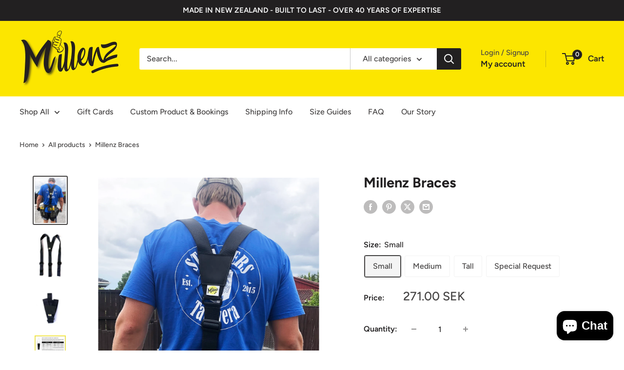

--- FILE ---
content_type: text/html; charset=utf-8
request_url: https://millenztoolbelts.com/en-se/products/braces?option_values=1097148334293&section_id=template--18426720452821__main
body_size: 7634
content:
<div id="shopify-section-template--18426720452821__main" class="shopify-section"><section data-section-id="template--18426720452821__main" data-section-type="product" data-section-settings="{
  &quot;showShippingEstimator&quot;: false,
  &quot;galleryTransitionEffect&quot;: &quot;fade&quot;,
  &quot;enableImageZoom&quot;: true,
  &quot;zoomEffect&quot;: &quot;outside&quot;,
  &quot;enableVideoLooping&quot;: false,
  &quot;productOptions&quot;: [&quot;Size&quot;],
  &quot;infoOverflowScroll&quot;: true,
  &quot;isQuickView&quot;: false
}">
  <div class="container container--flush">
    <div class="page__sub-header">
      <nav aria-label="Breadcrumb" class="breadcrumb">
        <ol class="breadcrumb__list" role="list">
          <li class="breadcrumb__item">
            <a class="breadcrumb__link link" href="/en-se">Home</a><svg focusable="false" class="icon icon--arrow-right " viewBox="0 0 8 12" role="presentation">
      <path stroke="currentColor" stroke-width="2" d="M2 2l4 4-4 4" fill="none" stroke-linecap="square"></path>
    </svg></li>

          <li class="breadcrumb__item"><a class="breadcrumb__link link" href="/en-se/collections/all">All products</a><svg focusable="false" class="icon icon--arrow-right " viewBox="0 0 8 12" role="presentation">
      <path stroke="currentColor" stroke-width="2" d="M2 2l4 4-4 4" fill="none" stroke-linecap="square"></path>
    </svg></li>

          <li class="breadcrumb__item">
            <span class="breadcrumb__link" aria-current="page">Millenz Braces</span>
          </li>
        </ol>
      </nav></div><product-rerender id="product-info-7455665750229-template--18426720452821__main" observe-form="product-form-main-7455665750229-template--18426720452821__main" allow-partial-rerender>
      <div class="product-block-list product-block-list--medium">
        <div class="product-block-list__wrapper"><div class="product-block-list__item product-block-list__item--gallery">
              <div class="card">
    <div class="card__section card__section--tight">
      <div class="product-gallery product-gallery--with-thumbnails"><div class="product-gallery__carousel-wrapper">
          <div class="product-gallery__carousel product-gallery__carousel--zoomable" data-media-count="7" data-initial-media-id="29209889046741"><div class="product-gallery__carousel-item  " tabindex="-1" data-media-id="29181928308949" data-media-type="image"  ><div class="product-gallery__size-limiter" style="max-width: 1219px"><div class="aspect-ratio" style="padding-bottom: 145.3650533223954%"><img src="//millenztoolbelts.com/cdn/shop/products/MILLENZ_BRACES.jpg?v=1643683127&amp;width=1219" alt="Millenz Braces" srcset="//millenztoolbelts.com/cdn/shop/products/MILLENZ_BRACES.jpg?v=1643683127&amp;width=400 400w, //millenztoolbelts.com/cdn/shop/products/MILLENZ_BRACES.jpg?v=1643683127&amp;width=500 500w, //millenztoolbelts.com/cdn/shop/products/MILLENZ_BRACES.jpg?v=1643683127&amp;width=600 600w, //millenztoolbelts.com/cdn/shop/products/MILLENZ_BRACES.jpg?v=1643683127&amp;width=700 700w, //millenztoolbelts.com/cdn/shop/products/MILLENZ_BRACES.jpg?v=1643683127&amp;width=800 800w, //millenztoolbelts.com/cdn/shop/products/MILLENZ_BRACES.jpg?v=1643683127&amp;width=900 900w, //millenztoolbelts.com/cdn/shop/products/MILLENZ_BRACES.jpg?v=1643683127&amp;width=1000 1000w, //millenztoolbelts.com/cdn/shop/products/MILLENZ_BRACES.jpg?v=1643683127&amp;width=1100 1100w, //millenztoolbelts.com/cdn/shop/products/MILLENZ_BRACES.jpg?v=1643683127&amp;width=1200 1200w" width="1219" height="1772" loading="lazy" class="product-gallery__image" data-zoom="//millenztoolbelts.com/cdn/shop/products/MILLENZ_BRACES.jpg?v=1643683127&amp;width=1800" data-zoom-width="1219"></div>
                    </div></div><div class="product-gallery__carousel-item is-selected " tabindex="-1" data-media-id="29209889046741" data-media-type="image"  ><div class="product-gallery__size-limiter" style="max-width: 1772px"><div class="aspect-ratio" style="padding-bottom: 156.941309255079%"><img src="//millenztoolbelts.com/cdn/shop/products/MILLENZ_BRACES_2.jpg?v=1643982693&amp;width=1772" alt="Millenz Braces" srcset="//millenztoolbelts.com/cdn/shop/products/MILLENZ_BRACES_2.jpg?v=1643982693&amp;width=400 400w, //millenztoolbelts.com/cdn/shop/products/MILLENZ_BRACES_2.jpg?v=1643982693&amp;width=500 500w, //millenztoolbelts.com/cdn/shop/products/MILLENZ_BRACES_2.jpg?v=1643982693&amp;width=600 600w, //millenztoolbelts.com/cdn/shop/products/MILLENZ_BRACES_2.jpg?v=1643982693&amp;width=700 700w, //millenztoolbelts.com/cdn/shop/products/MILLENZ_BRACES_2.jpg?v=1643982693&amp;width=800 800w, //millenztoolbelts.com/cdn/shop/products/MILLENZ_BRACES_2.jpg?v=1643982693&amp;width=900 900w, //millenztoolbelts.com/cdn/shop/products/MILLENZ_BRACES_2.jpg?v=1643982693&amp;width=1000 1000w, //millenztoolbelts.com/cdn/shop/products/MILLENZ_BRACES_2.jpg?v=1643982693&amp;width=1100 1100w, //millenztoolbelts.com/cdn/shop/products/MILLENZ_BRACES_2.jpg?v=1643982693&amp;width=1200 1200w" width="1772" height="2781" loading="lazy" class="product-gallery__image" data-zoom="//millenztoolbelts.com/cdn/shop/products/MILLENZ_BRACES_2.jpg?v=1643982693&amp;width=1800" data-zoom-width="1772"></div>
                    </div></div><div class="product-gallery__carousel-item  " tabindex="-1" data-media-id="29209889079509" data-media-type="image"  ><div class="product-gallery__size-limiter" style="max-width: 1825px"><div class="aspect-ratio" style="padding-bottom: 129.42465753424656%"><img src="//millenztoolbelts.com/cdn/shop/products/MILLENZ_BRACES_3.jpg?v=1643982693&amp;width=1825" alt="Millenz Braces" srcset="//millenztoolbelts.com/cdn/shop/products/MILLENZ_BRACES_3.jpg?v=1643982693&amp;width=400 400w, //millenztoolbelts.com/cdn/shop/products/MILLENZ_BRACES_3.jpg?v=1643982693&amp;width=500 500w, //millenztoolbelts.com/cdn/shop/products/MILLENZ_BRACES_3.jpg?v=1643982693&amp;width=600 600w, //millenztoolbelts.com/cdn/shop/products/MILLENZ_BRACES_3.jpg?v=1643982693&amp;width=700 700w, //millenztoolbelts.com/cdn/shop/products/MILLENZ_BRACES_3.jpg?v=1643982693&amp;width=800 800w, //millenztoolbelts.com/cdn/shop/products/MILLENZ_BRACES_3.jpg?v=1643982693&amp;width=900 900w, //millenztoolbelts.com/cdn/shop/products/MILLENZ_BRACES_3.jpg?v=1643982693&amp;width=1000 1000w, //millenztoolbelts.com/cdn/shop/products/MILLENZ_BRACES_3.jpg?v=1643982693&amp;width=1100 1100w, //millenztoolbelts.com/cdn/shop/products/MILLENZ_BRACES_3.jpg?v=1643982693&amp;width=1200 1200w" width="1825" height="2362" loading="lazy" class="product-gallery__image" data-zoom="//millenztoolbelts.com/cdn/shop/products/MILLENZ_BRACES_3.jpg?v=1643982693&amp;width=1800" data-zoom-width="1800"></div>
                    </div></div><div class="product-gallery__carousel-item  " tabindex="-1" data-media-id="30743421911253" data-media-type="image"  ><div class="product-gallery__size-limiter" style="max-width: 1754px"><div class="aspect-ratio" style="padding-bottom: 54.56100342075256%"><img src="//millenztoolbelts.com/cdn/shop/products/Millenz_Belt_Size_Guide_WEB.jpg?v=1658888956&amp;width=1754" alt="Millenz Braces" srcset="//millenztoolbelts.com/cdn/shop/products/Millenz_Belt_Size_Guide_WEB.jpg?v=1658888956&amp;width=400 400w, //millenztoolbelts.com/cdn/shop/products/Millenz_Belt_Size_Guide_WEB.jpg?v=1658888956&amp;width=500 500w, //millenztoolbelts.com/cdn/shop/products/Millenz_Belt_Size_Guide_WEB.jpg?v=1658888956&amp;width=600 600w, //millenztoolbelts.com/cdn/shop/products/Millenz_Belt_Size_Guide_WEB.jpg?v=1658888956&amp;width=700 700w, //millenztoolbelts.com/cdn/shop/products/Millenz_Belt_Size_Guide_WEB.jpg?v=1658888956&amp;width=800 800w, //millenztoolbelts.com/cdn/shop/products/Millenz_Belt_Size_Guide_WEB.jpg?v=1658888956&amp;width=900 900w, //millenztoolbelts.com/cdn/shop/products/Millenz_Belt_Size_Guide_WEB.jpg?v=1658888956&amp;width=1000 1000w, //millenztoolbelts.com/cdn/shop/products/Millenz_Belt_Size_Guide_WEB.jpg?v=1658888956&amp;width=1100 1100w, //millenztoolbelts.com/cdn/shop/products/Millenz_Belt_Size_Guide_WEB.jpg?v=1658888956&amp;width=1200 1200w" width="1754" height="957" loading="lazy" class="product-gallery__image" data-zoom="//millenztoolbelts.com/cdn/shop/products/Millenz_Belt_Size_Guide_WEB.jpg?v=1658888956&amp;width=1800" data-zoom-width="1754"></div>
                    </div></div><div class="product-gallery__carousel-item  " tabindex="-1" data-media-id="29181928210645" data-media-type="image"  ><div class="product-gallery__size-limiter" style="max-width: 1329px"><div class="aspect-ratio" style="padding-bottom: 133.33333333333334%"><img src="//millenztoolbelts.com/cdn/shop/products/MILLENZ_ACCESSORIES_1.jpg?v=1658888956&amp;width=1329" alt="Millenz Braces" srcset="//millenztoolbelts.com/cdn/shop/products/MILLENZ_ACCESSORIES_1.jpg?v=1658888956&amp;width=400 400w, //millenztoolbelts.com/cdn/shop/products/MILLENZ_ACCESSORIES_1.jpg?v=1658888956&amp;width=500 500w, //millenztoolbelts.com/cdn/shop/products/MILLENZ_ACCESSORIES_1.jpg?v=1658888956&amp;width=600 600w, //millenztoolbelts.com/cdn/shop/products/MILLENZ_ACCESSORIES_1.jpg?v=1658888956&amp;width=700 700w, //millenztoolbelts.com/cdn/shop/products/MILLENZ_ACCESSORIES_1.jpg?v=1658888956&amp;width=800 800w, //millenztoolbelts.com/cdn/shop/products/MILLENZ_ACCESSORIES_1.jpg?v=1658888956&amp;width=900 900w, //millenztoolbelts.com/cdn/shop/products/MILLENZ_ACCESSORIES_1.jpg?v=1658888956&amp;width=1000 1000w, //millenztoolbelts.com/cdn/shop/products/MILLENZ_ACCESSORIES_1.jpg?v=1658888956&amp;width=1100 1100w, //millenztoolbelts.com/cdn/shop/products/MILLENZ_ACCESSORIES_1.jpg?v=1658888956&amp;width=1200 1200w" width="1329" height="1772" loading="lazy" class="product-gallery__image" data-zoom="//millenztoolbelts.com/cdn/shop/products/MILLENZ_ACCESSORIES_1.jpg?v=1658888956&amp;width=1800" data-zoom-width="1329"></div>
                    </div></div><div class="product-gallery__carousel-item  " tabindex="-1" data-media-id="29181928243413" data-media-type="image"  ><div class="product-gallery__size-limiter" style="max-width: 1020px"><div class="aspect-ratio" style="padding-bottom: 173.72549019607845%"><img src="//millenztoolbelts.com/cdn/shop/products/MILLENZ_ACCESSORIES_2.jpg?v=1658888956&amp;width=1020" alt="Millenz Braces" srcset="//millenztoolbelts.com/cdn/shop/products/MILLENZ_ACCESSORIES_2.jpg?v=1658888956&amp;width=400 400w, //millenztoolbelts.com/cdn/shop/products/MILLENZ_ACCESSORIES_2.jpg?v=1658888956&amp;width=500 500w, //millenztoolbelts.com/cdn/shop/products/MILLENZ_ACCESSORIES_2.jpg?v=1658888956&amp;width=600 600w, //millenztoolbelts.com/cdn/shop/products/MILLENZ_ACCESSORIES_2.jpg?v=1658888956&amp;width=700 700w, //millenztoolbelts.com/cdn/shop/products/MILLENZ_ACCESSORIES_2.jpg?v=1658888956&amp;width=800 800w, //millenztoolbelts.com/cdn/shop/products/MILLENZ_ACCESSORIES_2.jpg?v=1658888956&amp;width=900 900w, //millenztoolbelts.com/cdn/shop/products/MILLENZ_ACCESSORIES_2.jpg?v=1658888956&amp;width=1000 1000w" width="1020" height="1772" loading="lazy" class="product-gallery__image" data-zoom="//millenztoolbelts.com/cdn/shop/products/MILLENZ_ACCESSORIES_2.jpg?v=1658888956&amp;width=1800" data-zoom-width="1020"></div>
                    </div></div><div class="product-gallery__carousel-item  " tabindex="-1" data-media-id="29181928276181" data-media-type="image"  ><div class="product-gallery__size-limiter" style="max-width: 1329px"><div class="aspect-ratio" style="padding-bottom: 133.33333333333334%"><img src="//millenztoolbelts.com/cdn/shop/products/MILLENZ_ACCESSORIES_3.jpg?v=1658888956&amp;width=1329" alt="Millenz Braces" srcset="//millenztoolbelts.com/cdn/shop/products/MILLENZ_ACCESSORIES_3.jpg?v=1658888956&amp;width=400 400w, //millenztoolbelts.com/cdn/shop/products/MILLENZ_ACCESSORIES_3.jpg?v=1658888956&amp;width=500 500w, //millenztoolbelts.com/cdn/shop/products/MILLENZ_ACCESSORIES_3.jpg?v=1658888956&amp;width=600 600w, //millenztoolbelts.com/cdn/shop/products/MILLENZ_ACCESSORIES_3.jpg?v=1658888956&amp;width=700 700w, //millenztoolbelts.com/cdn/shop/products/MILLENZ_ACCESSORIES_3.jpg?v=1658888956&amp;width=800 800w, //millenztoolbelts.com/cdn/shop/products/MILLENZ_ACCESSORIES_3.jpg?v=1658888956&amp;width=900 900w, //millenztoolbelts.com/cdn/shop/products/MILLENZ_ACCESSORIES_3.jpg?v=1658888956&amp;width=1000 1000w, //millenztoolbelts.com/cdn/shop/products/MILLENZ_ACCESSORIES_3.jpg?v=1658888956&amp;width=1100 1100w, //millenztoolbelts.com/cdn/shop/products/MILLENZ_ACCESSORIES_3.jpg?v=1658888956&amp;width=1200 1200w" width="1329" height="1772" loading="lazy" class="product-gallery__image" data-zoom="//millenztoolbelts.com/cdn/shop/products/MILLENZ_ACCESSORIES_3.jpg?v=1658888956&amp;width=1800" data-zoom-width="1329"></div>
                    </div></div></div><span class="product-gallery__zoom-notice">
              <svg focusable="false" class="icon icon--zoom " viewBox="0 0 10 10" role="presentation">
      <path d="M7.58801492 6.8808396L9.999992 9.292784l-.70716.707208-2.41193007-2.41199543C6.15725808 8.15916409 5.24343297 8.50004 4.25 8.50004c-2.347188 0-4.249968-1.902876-4.249968-4.2501C.000032 1.902704 1.902812.000128 4.25.000128c2.347176 0 4.249956 1.902576 4.249956 4.249812 0 .99341752-.34083418 1.90724151-.91194108 2.6308996zM4.25.999992C2.455064.999992.999992 2.454944.999992 4.24994c0 1.794984 1.455072 3.249936 3.250008 3.249936 1.794924 0 3.249996-1.454952 3.249996-3.249936C7.499996 2.454944 6.044924.999992 4.25.999992z" fill="currentColor" fill-rule="evenodd"></path>
    </svg>
              <span class="hidden-pocket">Roll over image to zoom in</span>
              <span class="hidden-lap-and-up">Click on image to zoom</span>
            </span></div><div class="scroller">
            <div class="scroller__inner">
              <div class="product-gallery__thumbnail-list"><a href="//millenztoolbelts.com/cdn/shop/products/MILLENZ_BRACES_1024x.jpg?v=1643683127" rel="noopener" class="product-gallery__thumbnail  " data-media-id="29181928308949" ><img src="//millenztoolbelts.com/cdn/shop/products/MILLENZ_BRACES.jpg?v=1643683127&amp;width=1219" alt="Millenz Braces" srcset="//millenztoolbelts.com/cdn/shop/products/MILLENZ_BRACES.jpg?v=1643683127&amp;width=130 130w, //millenztoolbelts.com/cdn/shop/products/MILLENZ_BRACES.jpg?v=1643683127&amp;width=260 260w, //millenztoolbelts.com/cdn/shop/products/MILLENZ_BRACES.jpg?v=1643683127&amp;width=390 390w" width="1219" height="1772" loading="lazy" sizes="130px"></a><a href="//millenztoolbelts.com/cdn/shop/products/MILLENZ_BRACES_2_1024x.jpg?v=1643982693" rel="noopener" class="product-gallery__thumbnail is-nav-selected " data-media-id="29209889046741" ><img src="//millenztoolbelts.com/cdn/shop/products/MILLENZ_BRACES_2.jpg?v=1643982693&amp;width=1772" alt="Millenz Braces" srcset="//millenztoolbelts.com/cdn/shop/products/MILLENZ_BRACES_2.jpg?v=1643982693&amp;width=130 130w, //millenztoolbelts.com/cdn/shop/products/MILLENZ_BRACES_2.jpg?v=1643982693&amp;width=260 260w, //millenztoolbelts.com/cdn/shop/products/MILLENZ_BRACES_2.jpg?v=1643982693&amp;width=390 390w" width="1772" height="2781" loading="lazy" sizes="130px"></a><a href="//millenztoolbelts.com/cdn/shop/products/MILLENZ_BRACES_3_1024x.jpg?v=1643982693" rel="noopener" class="product-gallery__thumbnail  " data-media-id="29209889079509" ><img src="//millenztoolbelts.com/cdn/shop/products/MILLENZ_BRACES_3.jpg?v=1643982693&amp;width=1825" alt="Millenz Braces" srcset="//millenztoolbelts.com/cdn/shop/products/MILLENZ_BRACES_3.jpg?v=1643982693&amp;width=130 130w, //millenztoolbelts.com/cdn/shop/products/MILLENZ_BRACES_3.jpg?v=1643982693&amp;width=260 260w, //millenztoolbelts.com/cdn/shop/products/MILLENZ_BRACES_3.jpg?v=1643982693&amp;width=390 390w" width="1825" height="2362" loading="lazy" sizes="130px"></a><a href="//millenztoolbelts.com/cdn/shop/products/Millenz_Belt_Size_Guide_WEB_1024x.jpg?v=1658888956" rel="noopener" class="product-gallery__thumbnail  " data-media-id="30743421911253" ><img src="//millenztoolbelts.com/cdn/shop/products/Millenz_Belt_Size_Guide_WEB.jpg?v=1658888956&amp;width=1754" alt="Millenz Braces" srcset="//millenztoolbelts.com/cdn/shop/products/Millenz_Belt_Size_Guide_WEB.jpg?v=1658888956&amp;width=130 130w, //millenztoolbelts.com/cdn/shop/products/Millenz_Belt_Size_Guide_WEB.jpg?v=1658888956&amp;width=260 260w, //millenztoolbelts.com/cdn/shop/products/Millenz_Belt_Size_Guide_WEB.jpg?v=1658888956&amp;width=390 390w" width="1754" height="957" loading="lazy" sizes="130px"></a><a href="//millenztoolbelts.com/cdn/shop/products/MILLENZ_ACCESSORIES_1_1024x.jpg?v=1658888956" rel="noopener" class="product-gallery__thumbnail  " data-media-id="29181928210645" ><img src="//millenztoolbelts.com/cdn/shop/products/MILLENZ_ACCESSORIES_1.jpg?v=1658888956&amp;width=1329" alt="Millenz Braces" srcset="//millenztoolbelts.com/cdn/shop/products/MILLENZ_ACCESSORIES_1.jpg?v=1658888956&amp;width=130 130w, //millenztoolbelts.com/cdn/shop/products/MILLENZ_ACCESSORIES_1.jpg?v=1658888956&amp;width=260 260w, //millenztoolbelts.com/cdn/shop/products/MILLENZ_ACCESSORIES_1.jpg?v=1658888956&amp;width=390 390w" width="1329" height="1772" loading="lazy" sizes="130px"></a><a href="//millenztoolbelts.com/cdn/shop/products/MILLENZ_ACCESSORIES_2_1024x.jpg?v=1658888956" rel="noopener" class="product-gallery__thumbnail  " data-media-id="29181928243413" ><img src="//millenztoolbelts.com/cdn/shop/products/MILLENZ_ACCESSORIES_2.jpg?v=1658888956&amp;width=1020" alt="Millenz Braces" srcset="//millenztoolbelts.com/cdn/shop/products/MILLENZ_ACCESSORIES_2.jpg?v=1658888956&amp;width=130 130w, //millenztoolbelts.com/cdn/shop/products/MILLENZ_ACCESSORIES_2.jpg?v=1658888956&amp;width=260 260w, //millenztoolbelts.com/cdn/shop/products/MILLENZ_ACCESSORIES_2.jpg?v=1658888956&amp;width=390 390w" width="1020" height="1772" loading="lazy" sizes="130px"></a><a href="//millenztoolbelts.com/cdn/shop/products/MILLENZ_ACCESSORIES_3_1024x.jpg?v=1658888956" rel="noopener" class="product-gallery__thumbnail  " data-media-id="29181928276181" ><img src="//millenztoolbelts.com/cdn/shop/products/MILLENZ_ACCESSORIES_3.jpg?v=1658888956&amp;width=1329" alt="Millenz Braces" srcset="//millenztoolbelts.com/cdn/shop/products/MILLENZ_ACCESSORIES_3.jpg?v=1658888956&amp;width=130 130w, //millenztoolbelts.com/cdn/shop/products/MILLENZ_ACCESSORIES_3.jpg?v=1658888956&amp;width=260 260w, //millenztoolbelts.com/cdn/shop/products/MILLENZ_ACCESSORIES_3.jpg?v=1658888956&amp;width=390 390w" width="1329" height="1772" loading="lazy" sizes="130px"></a></div>
            </div>
          </div><div class="pswp" tabindex="-1" role="dialog" aria-hidden="true">
            <div class="pswp__bg"></div>
            <div class="pswp__scroll-wrap">
              <div class="pswp__container">
                <div class="pswp__item"></div>
                <div class="pswp__item"></div>
                <div class="pswp__item"></div>
              </div>

              <div class="pswp__ui">
                <button class="pswp__button pswp__button--close" aria-label="Close">
                  <svg focusable="false" class="icon icon--close-2 " viewBox="0 0 12 12" role="presentation">
      <path fill-rule="evenodd" clip-rule="evenodd" d="M7.414 6l4.243 4.243-1.414 1.414L6 7.414l-4.243 4.243-1.414-1.414L4.586 6 .343 1.757 1.757.343 6 4.586 10.243.343l1.414 1.414L7.414 6z" fill="currentColor"></path>
    </svg>
                </button>

                <div class="pswp__prev-next">
                  <button class="pswp__button pswp__button--arrow--left" aria-label="Previous">
                    <svg focusable="false" class="icon icon--arrow-left " viewBox="0 0 8 12" role="presentation">
      <path stroke="currentColor" stroke-width="2" d="M6 10L2 6l4-4" fill="none" stroke-linecap="square"></path>
    </svg>
                  </button>

                  <button class="pswp__button pswp__button--arrow--right" aria-label="Next">
                    <svg focusable="false" class="icon icon--arrow-right " viewBox="0 0 8 12" role="presentation">
      <path stroke="currentColor" stroke-width="2" d="M2 2l4 4-4 4" fill="none" stroke-linecap="square"></path>
    </svg>
                  </button>
                </div>

                <div class="pswp__pagination">
                  <span class="pswp__pagination-current"></span> / <span class="pswp__pagination-count"></span>
                </div>
              </div>
            </div>
          </div></div>
    </div>
  </div>
            </div><div class="product-block-list__item product-block-list__item--info"><div class="card card--collapsed card--sticky"><div id="product-zoom-template--18426720452821__main" class="product__zoom-wrapper"></div><div class="card__section">
    <product-form><form method="post" action="/en-se/cart/add" id="product-form-main-7455665750229-template--18426720452821__main" accept-charset="UTF-8" class="product-form" enctype="multipart/form-data"><input type="hidden" name="form_type" value="product" /><input type="hidden" name="utf8" value="✓" /><div class="product-info__block-item product-info__block-item--product-meta" data-block-id="product_meta" data-block-type="product-meta" ><div class="product-meta"><h1 class="product-meta__title heading h1">Millenz Braces</h1><div class="product-meta__share-buttons hidden-phone">
      <ul class="social-media__item-list list--unstyled" role="list">
      <li class="social-media__item social-media__item--facebook">
        <a href="https://www.facebook.com/sharer.php?u=https://millenztoolbelts.com/en-se/products/braces" target="_blank" rel="noopener" aria-label="Share on Facebook"><svg focusable="false" class="icon icon--facebook " viewBox="0 0 30 30">
      <path d="M15 30C6.71572875 30 0 23.2842712 0 15 0 6.71572875 6.71572875 0 15 0c8.2842712 0 15 6.71572875 15 15 0 8.2842712-6.7157288 15-15 15zm3.2142857-17.1429611h-2.1428678v-2.1425646c0-.5852979.8203285-1.07160109 1.0714928-1.07160109h1.071375v-2.1428925h-2.1428678c-2.3564786 0-3.2142536 1.98610393-3.2142536 3.21449359v2.1425646h-1.0714822l.0032143 2.1528011 1.0682679-.0099086v7.499969h3.2142536v-7.499969h2.1428678v-2.1428925z" fill="currentColor" fill-rule="evenodd"></path>
    </svg></a>
      </li>

      <li class="social-media__item social-media__item--pinterest">
        <a href="https://pinterest.com/pin/create/button/?url=https://millenztoolbelts.com/en-se/products/braces&media=https://millenztoolbelts.com/cdn/shop/products/MILLENZ_BRACES_1024x.jpg?v=1643683127&description=Millenz%20Braces%20Our%20durable%20Millenz%20Braces%20have%20many%20advantages,%20including%20helping%20with%20weight%20distribution%20between..." target="_blank" rel="noopener" aria-label="Pin on Pinterest"><svg focusable="false" class="icon icon--pinterest " role="presentation" viewBox="0 0 30 30">
      <path d="M15 30C6.71572875 30 0 23.2842712 0 15 0 6.71572875 6.71572875 0 15 0c8.2842712 0 15 6.71572875 15 15 0 8.2842712-6.7157288 15-15 15zm-.4492946-22.49876954c-.3287968.04238918-.6577148.08477836-.9865116.12714793-.619603.15784625-1.2950238.30765013-1.7959124.60980792-1.3367356.80672832-2.26284291 1.74754848-2.88355361 3.27881599-.1001431.247352-.10374313.4870343-.17702448.7625149-.47574032 1.7840923.36779138 3.6310327 1.39120339 4.2696951.1968419.1231267.6448551.3405257.8093833.0511377.0909873-.1603963.0706852-.3734014.1265202-.5593764.036883-.1231267.1532436-.3547666.1263818-.508219-.0455542-.260514-.316041-.4256572-.4299438-.635367-.230748-.4253041-.2421365-.8027267-.3541701-1.3723228.0084116-.0763633.0168405-.1527266.0253733-.2290899.0340445-.6372108.1384107-1.0968422.3287968-1.5502554.5593198-1.3317775 1.4578212-2.07273488 2.9088231-2.5163011.324591-.09899963 1.2400541-.25867013 1.7200175-.1523539.2867042.05078464.5734084.10156927.8600087.1523539 1.0390064.33760307 1.7953931.9602003 2.2007079 1.9316992.252902.6061594.3275507 1.7651044.1517724 2.5415071-.0833199.3679287-.0705641.6832289-.1770418 1.0168107-.3936666 1.2334841-.9709174 2.3763639-2.2765854 2.6942337-.8613761.2093567-1.5070793-.3321303-1.7200175-.8896824-.0589159-.1545509-.1598205-.4285603-.1011297-.6865243.2277711-1.0010987.5562045-1.8969797.8093661-2.8969995.24115-.9528838-.2166421-1.7048063-.9358863-1.8809146-.8949186-.2192233-1.585328.6350139-1.8211644 1.1943903-.1872881.4442919-.3005678 1.2641823-.1517724 1.8557085.0471811.1874265.2666617.689447.2276672.8640842-.1728187.7731269-.3685356 1.6039823-.5818373 2.3635745-.2219729.7906632-.3415527 1.5999416-.5564641 2.3639276-.098793.3507651-.0955738.7263439-.1770244 1.092821v.5337977c-.0739045.3379758-.0194367.9375444.0505042 1.2703809.0449484.2137505-.0261175.4786388.0758948.6357396.0020943.1140055.0159752.1388388.0506254.2031582.3168026-.0095136.7526829-.8673992.9106342-1.118027.3008274-.477913.5797431-.990879.8093833-1.5506281.2069844-.5042174.2391769-1.0621226.4046917-1.60104.1195798-.3894861.2889369-.843272.328918-1.2707535h.0252521c.065614.2342095.3033024.403727.4805692.5334446.5563429.4077482 1.5137774.7873678 2.5547742.5337977 1.1769151-.2868184 2.1141687-.8571599 2.7317812-1.702982.4549537-.6225776.7983583-1.3445472 1.0624066-2.1600633.1297394-.4011574.156982-.8454494.2529193-1.2711066.2405269-1.0661438-.0797199-2.3511383-.3794396-3.0497261-.9078995-2.11694836-2.8374975-3.32410832-5.918897-3.27881604z" fill="currentColor" fill-rule="evenodd"></path>
    </svg></a>
      </li>

      <li class="social-media__item social-media__item--twitter">
        <a href="https://twitter.com/intent/tweet?text=Millenz%20Braces&url=https://millenztoolbelts.com/en-se/products/braces" target="_blank" rel="noopener" aria-label="Tweet on Twitter"><svg focusable="false" fill="none" class="icon icon--twitter " role="presentation" viewBox="0 0 30 30">
      <path fill-rule="evenodd" clip-rule="evenodd" d="M30 15c0 8.284-6.716 15-15 15-8.284 0-15-6.716-15-15C0 6.716 6.716 0 15 0c8.284 0 15 6.716 15 15Zm-8.427-7h-2.375l-3.914 4.473L11.901 8H7l5.856 7.657L7.306 22h2.376l4.284-4.894L17.709 22h4.78l-6.105-8.07L21.573 8ZM19.68 20.578h-1.316L9.774 9.347h1.412l8.494 11.231Z" fill="currentColor"/>
    </svg></a>
      </li>

      <li class="social-media__item">
        <a href="mailto:?&subject=Millenz Braces&body=https://millenztoolbelts.com/en-se/products/braces" aria-label="Share by email"><svg focusable="false" class="icon icon--email " role="presentation" viewBox="0 0 28 28">
      <path d="M14 28C6.2680135 28 0 21.7319865 0 14S6.2680135 0 14 0s14 6.2680135 14 14-6.2680135 14-14 14zm-3.2379501-18h6.4759002L14 12.6982917 10.7620499 10zM19 11.1350416V18H9v-6.8649584l5 4.1666667 5-4.1666667zM21 8H7v12h14V8z"></path>
    </svg></a>
      </li>
    </ul>
    </div></div>

<hr class="card__separator"></div><div class="product-info__block-item product-info__block-item--variant-selector" data-block-id="variant_selector" data-block-type="variant-selector" ><variant-picker handle="braces" section-id="template--18426720452821__main" form-id="product-form-main-7455665750229-template--18426720452821__main" update-url  class="product-form__variants" ><script data-variant type="application/json">{"id":43388033466581,"title":"Medium","option1":"Medium","option2":null,"option3":null,"sku":"SBR100","requires_shipping":true,"taxable":false,"featured_image":{"id":36654870560981,"product_id":7455665750229,"position":2,"created_at":"2022-02-05T02:51:17+13:00","updated_at":"2022-02-05T02:51:33+13:00","alt":null,"width":1772,"height":2781,"src":"\/\/millenztoolbelts.com\/cdn\/shop\/products\/MILLENZ_BRACES_2.jpg?v=1643982693","variant_ids":[43388033433813,43388033466581,43388033499349,43388033532117]},"available":true,"name":"Millenz Braces - Medium","public_title":"Medium","options":["Medium"],"price":27100,"weight":0,"compare_at_price":null,"inventory_management":null,"barcode":"","featured_media":{"alt":null,"id":29209889046741,"position":2,"preview_image":{"aspect_ratio":0.637,"height":2781,"width":1772,"src":"\/\/millenztoolbelts.com\/cdn\/shop\/products\/MILLENZ_BRACES_2.jpg?v=1643982693"}},"requires_selling_plan":false,"selling_plan_allocations":[]}</script><div class="product-form__option"><span class="product-form__option-name text--strong">Size: <span class="product-form__selected-value">Medium</span></span>

            <div class="block-swatch-list"><div class="block-swatch "><input class="block-swatch__radio product-form__single-selector" type="radio" name="option1" id="option1-1" value="1097148301525" form="product-form-main-7455665750229-template--18426720452821__main"  data-option-position="1">
                    <label class="block-swatch__item" for="option1-1" title="Small">
                      <span class="block-swatch__item-text">Small</span>
                    </label></div><div class="block-swatch "><input class="block-swatch__radio product-form__single-selector" type="radio" name="option1" id="option1-2" value="1097148334293" form="product-form-main-7455665750229-template--18426720452821__main" checked data-option-position="1">
                    <label class="block-swatch__item" for="option1-2" title="Medium">
                      <span class="block-swatch__item-text">Medium</span>
                    </label></div><div class="block-swatch "><input class="block-swatch__radio product-form__single-selector" type="radio" name="option1" id="option1-3" value="1097148367061" form="product-form-main-7455665750229-template--18426720452821__main"  data-option-position="1">
                    <label class="block-swatch__item" for="option1-3" title="Tall">
                      <span class="block-swatch__item-text">Tall</span>
                    </label></div><div class="block-swatch "><input class="block-swatch__radio product-form__single-selector" type="radio" name="option1" id="option1-4" value="1097148399829" form="product-form-main-7455665750229-template--18426720452821__main"  data-option-position="1">
                    <label class="block-swatch__item" for="option1-4" title="Special Request">
                      <span class="block-swatch__item-text">Special Request</span>
                    </label></div></div></div><div class="no-js product-form__option">
      <label class="product-form__option-name text--strong" for="product-select-7455665750229">Variant</label>

      <div class="select-wrapper select-wrapper--primary">
        <select id="product-select-7455665750229" name="id"><option   value="43388033433813" data-sku="SBR100">Small - 271.00 kr</option><option selected="selected"  value="43388033466581" data-sku="SBR100">Medium - 271.00 kr</option><option   value="43388033499349" data-sku="SBR100">Tall - 271.00 kr</option><option   value="43388033532117" data-sku="SBR100">Special Request - 271.00 kr</option></select>
      </div>
    </div>
  </variant-picker><div class="product-form__info-list">
  <div class="product-form__info-item">
    <span class="product-form__info-title text--strong">Price:</span>

    <div class="product-form__info-content" role="region" aria-live="polite">
      <div class="price-list"><span class="price">
            <span class="visually-hidden">Sale price</span>271.00 SEK</span></div>

      <div class="product-form__price-info" style="display: none">
        <div class="unit-price-measurement">
          <span class="unit-price-measurement__price"></span>
          <span class="unit-price-measurement__separator">/ </span>

          <span class="unit-price-measurement__reference-value"></span>

          <span class="unit-price-measurement__reference-unit"></span>
        </div>
      </div></div>
  </div><div class="product-form__info-item product-form__info-item--quantity">
        <label for="template--18426720452821__main-7455665750229-quantity" class="product-form__info-title text--strong">Quantity:</label>

        <div class="product-form__info-content"><div class="product-form__quantity-with-rules">
            <quantity-picker class="quantity-selector quantity-selector--product">
              <button type="button" class="quantity-selector__button" data-action="decrease-picker-quantity" aria-label="Decrease quantity" title="Decrease quantity"><svg focusable="false" class="icon icon--minus " viewBox="0 0 10 2" role="presentation">
      <path d="M10 0v2H0V0z" fill="currentColor"></path>
    </svg></button>
              <input id="template--18426720452821__main-7455665750229-quantity" type="number" name="quantity" aria-label="Quantity" class="quantity-selector__value" inputmode="numeric" value="1" step="1" min="1" >
              <button type="button" class="quantity-selector__button" data-action="increase-picker-quantity" aria-label="Increase quantity" title="Increase quantity"><svg focusable="false" class="icon icon--plus " viewBox="0 0 10 10" role="presentation">
      <path d="M6 4h4v2H6v4H4V6H0V4h4V0h2v4z" fill="currentColor" fill-rule="evenodd"></path>
    </svg></button>
            </quantity-picker></div>
        </div>
      </div></div>
</div><div class="product-info__block-item product-info__block-item--scpo-option" data-block-id="scpo_option_83DKYL" data-block-type="scpo-option" >
              
              <div class="bold_options" data-product-id="7455665750229"></div></div><div class="product-info__block-item product-info__block-item--@app" data-block-id="ATnVQbk1ZUTgyeDBtN__0881f849-5c60-49c9-95f3-1d2ddfa66a74-1" data-block-type="@app" ><div id="shopify-block-ATnVQbk1ZUTgyeDBtN__0881f849-5c60-49c9-95f3-1d2ddfa66a74" class="shopify-block shopify-app-block">
<!-- BEGIN app snippet: messaging-component -->

<style data-shopify>
  #placement-ATnVQbk1ZUTgyeDBtN__0881f849-5c60-49c9-95f3-1d2ddfa66a74 {
    text-align: inherit;
    
      margin-top: 16px;
    
    
      margin-bottom: 16px;
    
    
  }
  
    @media only screen and (max-width: 749px) {
      #placement-ATnVQbk1ZUTgyeDBtN__0881f849-5c60-49c9-95f3-1d2ddfa66a74 {
        text-align: inherit;
        
          margin-top: 16px;
        
        
          margin-bottom: 16px;
        
      }
    }
  
</style>

<square-placement
    id="placement-ATnVQbk1ZUTgyeDBtN__0881f849-5c60-49c9-95f3-1d2ddfa66a74"
    data-mpid="millenz-co.myshopify.com"
    data-currency="NZD"
    data-consumer-locale="en_NZ"
    data-amount="271.00"
    data-size="md"
    data-show-lower-limit="true"
    data-show-upper-limit="true"
    data-show-if-outside-limits="true"
    data-intro-text="or"
    data-show-interest-free="true"
    data-payment-amount-is-bold="true"
    data-show-with="true"
    data-logo-type="badge"
    
      data-badge-theme="black-on-mint"
    
    data-modal-link-style="circled-info-icon"
    data-modal-theme="mint"
    data-platform="shopify-app-blocks"
></square-placement>

<script>

  
  

</script>






<!-- END app snippet -->


</div></div><div class="product-info__block-item product-info__block-item--buy-buttons" data-block-id="buy_buttons" data-block-type="buy-buttons" ><div class="product-form__buy-buttons" ><div class="product-form__payment-container"><button type="submit" class="product-form__add-button button button--primary" data-action="add-to-cart">Add to cart</button></div>
</div>
</div><div class="product-info__block-item product-info__block-item--description" data-block-id="description" data-block-type="description" ></div><div class="product-meta__share-buttons hidden-tablet-and-up">
            <span class="text--strong">Share this product</span><ul class="social-media__item-list list--unstyled" role="list">
              <li class="social-media__item social-media__item--facebook">
                <a href="https://www.facebook.com/sharer.php?u=https://millenztoolbelts.com/en-se/products/braces" target="_blank" rel="noopener" aria-label="Share on Facebook"><svg focusable="false" class="icon icon--facebook " viewBox="0 0 30 30">
      <path d="M15 30C6.71572875 30 0 23.2842712 0 15 0 6.71572875 6.71572875 0 15 0c8.2842712 0 15 6.71572875 15 15 0 8.2842712-6.7157288 15-15 15zm3.2142857-17.1429611h-2.1428678v-2.1425646c0-.5852979.8203285-1.07160109 1.0714928-1.07160109h1.071375v-2.1428925h-2.1428678c-2.3564786 0-3.2142536 1.98610393-3.2142536 3.21449359v2.1425646h-1.0714822l.0032143 2.1528011 1.0682679-.0099086v7.499969h3.2142536v-7.499969h2.1428678v-2.1428925z" fill="currentColor" fill-rule="evenodd"></path>
    </svg></a>
              </li>

              <li class="social-media__item social-media__item--pinterest">
                <a href="https://pinterest.com/pin/create/button/?url=https://millenztoolbelts.com/en-se/products/braces&media=https://millenztoolbelts.com/cdn/shop/products/MILLENZ_BRACES_1024x.jpg?v=1643683127&description=Millenz%20Braces%20Our%20durable%20Millenz%20Braces%20have%20many%20advantages,%20including%20helping%20with%20weight%20distribution%20between..." target="_blank" rel="noopener" aria-label="Pin on Pinterest"><svg focusable="false" class="icon icon--pinterest " role="presentation" viewBox="0 0 30 30">
      <path d="M15 30C6.71572875 30 0 23.2842712 0 15 0 6.71572875 6.71572875 0 15 0c8.2842712 0 15 6.71572875 15 15 0 8.2842712-6.7157288 15-15 15zm-.4492946-22.49876954c-.3287968.04238918-.6577148.08477836-.9865116.12714793-.619603.15784625-1.2950238.30765013-1.7959124.60980792-1.3367356.80672832-2.26284291 1.74754848-2.88355361 3.27881599-.1001431.247352-.10374313.4870343-.17702448.7625149-.47574032 1.7840923.36779138 3.6310327 1.39120339 4.2696951.1968419.1231267.6448551.3405257.8093833.0511377.0909873-.1603963.0706852-.3734014.1265202-.5593764.036883-.1231267.1532436-.3547666.1263818-.508219-.0455542-.260514-.316041-.4256572-.4299438-.635367-.230748-.4253041-.2421365-.8027267-.3541701-1.3723228.0084116-.0763633.0168405-.1527266.0253733-.2290899.0340445-.6372108.1384107-1.0968422.3287968-1.5502554.5593198-1.3317775 1.4578212-2.07273488 2.9088231-2.5163011.324591-.09899963 1.2400541-.25867013 1.7200175-.1523539.2867042.05078464.5734084.10156927.8600087.1523539 1.0390064.33760307 1.7953931.9602003 2.2007079 1.9316992.252902.6061594.3275507 1.7651044.1517724 2.5415071-.0833199.3679287-.0705641.6832289-.1770418 1.0168107-.3936666 1.2334841-.9709174 2.3763639-2.2765854 2.6942337-.8613761.2093567-1.5070793-.3321303-1.7200175-.8896824-.0589159-.1545509-.1598205-.4285603-.1011297-.6865243.2277711-1.0010987.5562045-1.8969797.8093661-2.8969995.24115-.9528838-.2166421-1.7048063-.9358863-1.8809146-.8949186-.2192233-1.585328.6350139-1.8211644 1.1943903-.1872881.4442919-.3005678 1.2641823-.1517724 1.8557085.0471811.1874265.2666617.689447.2276672.8640842-.1728187.7731269-.3685356 1.6039823-.5818373 2.3635745-.2219729.7906632-.3415527 1.5999416-.5564641 2.3639276-.098793.3507651-.0955738.7263439-.1770244 1.092821v.5337977c-.0739045.3379758-.0194367.9375444.0505042 1.2703809.0449484.2137505-.0261175.4786388.0758948.6357396.0020943.1140055.0159752.1388388.0506254.2031582.3168026-.0095136.7526829-.8673992.9106342-1.118027.3008274-.477913.5797431-.990879.8093833-1.5506281.2069844-.5042174.2391769-1.0621226.4046917-1.60104.1195798-.3894861.2889369-.843272.328918-1.2707535h.0252521c.065614.2342095.3033024.403727.4805692.5334446.5563429.4077482 1.5137774.7873678 2.5547742.5337977 1.1769151-.2868184 2.1141687-.8571599 2.7317812-1.702982.4549537-.6225776.7983583-1.3445472 1.0624066-2.1600633.1297394-.4011574.156982-.8454494.2529193-1.2711066.2405269-1.0661438-.0797199-2.3511383-.3794396-3.0497261-.9078995-2.11694836-2.8374975-3.32410832-5.918897-3.27881604z" fill="currentColor" fill-rule="evenodd"></path>
    </svg></a>
              </li>

              <li class="social-media__item social-media__item--twitter">
                <a href="https://twitter.com/intent/tweet?text=Millenz%20Braces&url=https://millenztoolbelts.com/en-se/products/braces" target="_blank" rel="noopener" aria-label="Tweet on Twitter"><svg focusable="false" fill="none" class="icon icon--twitter " role="presentation" viewBox="0 0 30 30">
      <path fill-rule="evenodd" clip-rule="evenodd" d="M30 15c0 8.284-6.716 15-15 15-8.284 0-15-6.716-15-15C0 6.716 6.716 0 15 0c8.284 0 15 6.716 15 15Zm-8.427-7h-2.375l-3.914 4.473L11.901 8H7l5.856 7.657L7.306 22h2.376l4.284-4.894L17.709 22h4.78l-6.105-8.07L21.573 8ZM19.68 20.578h-1.316L9.774 9.347h1.412l8.494 11.231Z" fill="currentColor"/>
    </svg></a>
              </li>

              <li class="social-media__item">
                <a href="mailto:?&subject=Millenz Braces&body=https://millenztoolbelts.com/en-se/products/braces" aria-label="Share by email"><svg focusable="false" class="icon icon--email " role="presentation" viewBox="0 0 28 28">
      <path d="M14 28C6.2680135 28 0 21.7319865 0 14S6.2680135 0 14 0s14 6.2680135 14 14-6.2680135 14-14 14zm-3.2379501-18h6.4759002L14 12.6982917 10.7620499 10zM19 11.1350416V18H9v-6.8649584l5 4.1666667 5-4.1666667zM21 8H7v12h14V8z"></path>
    </svg></a>
              </li>
            </ul>
          </div><input type="hidden" name="product-id" value="7455665750229" /><input type="hidden" name="section-id" value="template--18426720452821__main" /></form></product-form>
  </div>
</div></div><div class="product-block-list__item product-block-list__item--description" >
                    <div class="card"><div class="card__header">
                          <h2 class="card__title heading h3">Description</h2>
                        </div>

                        <div class="card__section " >
                          <div class="rte text--pull">
                            <p><strong>Millenz Braces<br><meta charset="utf-8"></strong></p>
<p>Our durable Millenz Braces have many advantages, including helping with weight distribution between your shoulders and hips, and reducing the chances of your shorts hanging low. </p>
<p><a href="https://millenztoolbelts.com/pages/sizing-info" title="Size Guide" target="_blank"><strong>SIZE GUIDE</strong></a> </p>
<p><strong>Our Braces can work with any of our Premium and Super Yankee Toolbelt range.</strong><br></p>
<p><span><meta charset="utf-8">• Increases comfort and helps protect your back<br><meta charset="utf-8">• 50mm webbing reduces them cutting into you for added comfort<br><meta charset="utf-8">• When you undo your belt the apron just hangs there<br><meta charset="utf-8">• UV Rated webbing to withstand the weather and for added durability<br><br></span></p>
<p><span><meta charset="utf-8"> <strong>Need your item in time for a gift or other event?</strong><br>Please let us know if you need it sooner, so we can arrange your order accordingly.<br></span></p>
                          </div></div></div>
                  </div></div>
      </div>
    </product-rerender>
  </div>
</section>
<template>
  <section data-section-id="template--18426720452821__main" data-section-type="product-quick-view" data-section-settings="{
  &quot;showShippingEstimator&quot;: false,
  &quot;galleryTransitionEffect&quot;: &quot;fade&quot;,
  &quot;enableImageZoom&quot;: true,
  &quot;zoomEffect&quot;: &quot;outside&quot;,
  &quot;enableVideoLooping&quot;: false,
  &quot;infoOverflowScroll&quot;: false,
  &quot;productOptions&quot;: [&quot;Size&quot;],
  &quot;isQuickView&quot;: true
}">
    <product-rerender id="quick-buy-modal-content" observe-form="product-form-quick-buy-7455665750229-template--18426720452821__main" allow-partial-rerender>
      <div class="featured-product"><div class="card">
    <div class="card__section card__section--tight">
      <div class="product-gallery product-gallery--with-thumbnails"><div class="product-gallery__carousel-wrapper">
          <div class="product-gallery__carousel product-gallery__carousel--zoomable" data-media-count="7" data-initial-media-id="29209889046741"><div class="product-gallery__carousel-item  " tabindex="-1" data-media-id="29181928308949" data-media-type="image"  ><div class="product-gallery__size-limiter" style="max-width: 1219px"><div class="aspect-ratio" style="padding-bottom: 145.3650533223954%"><img src="//millenztoolbelts.com/cdn/shop/products/MILLENZ_BRACES.jpg?v=1643683127&amp;width=1219" alt="Millenz Braces" srcset="//millenztoolbelts.com/cdn/shop/products/MILLENZ_BRACES.jpg?v=1643683127&amp;width=400 400w, //millenztoolbelts.com/cdn/shop/products/MILLENZ_BRACES.jpg?v=1643683127&amp;width=500 500w, //millenztoolbelts.com/cdn/shop/products/MILLENZ_BRACES.jpg?v=1643683127&amp;width=600 600w, //millenztoolbelts.com/cdn/shop/products/MILLENZ_BRACES.jpg?v=1643683127&amp;width=700 700w, //millenztoolbelts.com/cdn/shop/products/MILLENZ_BRACES.jpg?v=1643683127&amp;width=800 800w, //millenztoolbelts.com/cdn/shop/products/MILLENZ_BRACES.jpg?v=1643683127&amp;width=900 900w, //millenztoolbelts.com/cdn/shop/products/MILLENZ_BRACES.jpg?v=1643683127&amp;width=1000 1000w, //millenztoolbelts.com/cdn/shop/products/MILLENZ_BRACES.jpg?v=1643683127&amp;width=1100 1100w, //millenztoolbelts.com/cdn/shop/products/MILLENZ_BRACES.jpg?v=1643683127&amp;width=1200 1200w" width="1219" height="1772" loading="lazy" class="product-gallery__image" data-zoom="//millenztoolbelts.com/cdn/shop/products/MILLENZ_BRACES.jpg?v=1643683127&amp;width=1800" data-zoom-width="1219"></div>
                    </div></div><div class="product-gallery__carousel-item is-selected " tabindex="-1" data-media-id="29209889046741" data-media-type="image"  ><div class="product-gallery__size-limiter" style="max-width: 1772px"><div class="aspect-ratio" style="padding-bottom: 156.941309255079%"><img src="//millenztoolbelts.com/cdn/shop/products/MILLENZ_BRACES_2.jpg?v=1643982693&amp;width=1772" alt="Millenz Braces" srcset="//millenztoolbelts.com/cdn/shop/products/MILLENZ_BRACES_2.jpg?v=1643982693&amp;width=400 400w, //millenztoolbelts.com/cdn/shop/products/MILLENZ_BRACES_2.jpg?v=1643982693&amp;width=500 500w, //millenztoolbelts.com/cdn/shop/products/MILLENZ_BRACES_2.jpg?v=1643982693&amp;width=600 600w, //millenztoolbelts.com/cdn/shop/products/MILLENZ_BRACES_2.jpg?v=1643982693&amp;width=700 700w, //millenztoolbelts.com/cdn/shop/products/MILLENZ_BRACES_2.jpg?v=1643982693&amp;width=800 800w, //millenztoolbelts.com/cdn/shop/products/MILLENZ_BRACES_2.jpg?v=1643982693&amp;width=900 900w, //millenztoolbelts.com/cdn/shop/products/MILLENZ_BRACES_2.jpg?v=1643982693&amp;width=1000 1000w, //millenztoolbelts.com/cdn/shop/products/MILLENZ_BRACES_2.jpg?v=1643982693&amp;width=1100 1100w, //millenztoolbelts.com/cdn/shop/products/MILLENZ_BRACES_2.jpg?v=1643982693&amp;width=1200 1200w" width="1772" height="2781" loading="lazy" class="product-gallery__image" data-zoom="//millenztoolbelts.com/cdn/shop/products/MILLENZ_BRACES_2.jpg?v=1643982693&amp;width=1800" data-zoom-width="1772"></div>
                    </div></div><div class="product-gallery__carousel-item  " tabindex="-1" data-media-id="29209889079509" data-media-type="image"  ><div class="product-gallery__size-limiter" style="max-width: 1825px"><div class="aspect-ratio" style="padding-bottom: 129.42465753424656%"><img src="//millenztoolbelts.com/cdn/shop/products/MILLENZ_BRACES_3.jpg?v=1643982693&amp;width=1825" alt="Millenz Braces" srcset="//millenztoolbelts.com/cdn/shop/products/MILLENZ_BRACES_3.jpg?v=1643982693&amp;width=400 400w, //millenztoolbelts.com/cdn/shop/products/MILLENZ_BRACES_3.jpg?v=1643982693&amp;width=500 500w, //millenztoolbelts.com/cdn/shop/products/MILLENZ_BRACES_3.jpg?v=1643982693&amp;width=600 600w, //millenztoolbelts.com/cdn/shop/products/MILLENZ_BRACES_3.jpg?v=1643982693&amp;width=700 700w, //millenztoolbelts.com/cdn/shop/products/MILLENZ_BRACES_3.jpg?v=1643982693&amp;width=800 800w, //millenztoolbelts.com/cdn/shop/products/MILLENZ_BRACES_3.jpg?v=1643982693&amp;width=900 900w, //millenztoolbelts.com/cdn/shop/products/MILLENZ_BRACES_3.jpg?v=1643982693&amp;width=1000 1000w, //millenztoolbelts.com/cdn/shop/products/MILLENZ_BRACES_3.jpg?v=1643982693&amp;width=1100 1100w, //millenztoolbelts.com/cdn/shop/products/MILLENZ_BRACES_3.jpg?v=1643982693&amp;width=1200 1200w" width="1825" height="2362" loading="lazy" class="product-gallery__image" data-zoom="//millenztoolbelts.com/cdn/shop/products/MILLENZ_BRACES_3.jpg?v=1643982693&amp;width=1800" data-zoom-width="1800"></div>
                    </div></div><div class="product-gallery__carousel-item  " tabindex="-1" data-media-id="30743421911253" data-media-type="image"  ><div class="product-gallery__size-limiter" style="max-width: 1754px"><div class="aspect-ratio" style="padding-bottom: 54.56100342075256%"><img src="//millenztoolbelts.com/cdn/shop/products/Millenz_Belt_Size_Guide_WEB.jpg?v=1658888956&amp;width=1754" alt="Millenz Braces" srcset="//millenztoolbelts.com/cdn/shop/products/Millenz_Belt_Size_Guide_WEB.jpg?v=1658888956&amp;width=400 400w, //millenztoolbelts.com/cdn/shop/products/Millenz_Belt_Size_Guide_WEB.jpg?v=1658888956&amp;width=500 500w, //millenztoolbelts.com/cdn/shop/products/Millenz_Belt_Size_Guide_WEB.jpg?v=1658888956&amp;width=600 600w, //millenztoolbelts.com/cdn/shop/products/Millenz_Belt_Size_Guide_WEB.jpg?v=1658888956&amp;width=700 700w, //millenztoolbelts.com/cdn/shop/products/Millenz_Belt_Size_Guide_WEB.jpg?v=1658888956&amp;width=800 800w, //millenztoolbelts.com/cdn/shop/products/Millenz_Belt_Size_Guide_WEB.jpg?v=1658888956&amp;width=900 900w, //millenztoolbelts.com/cdn/shop/products/Millenz_Belt_Size_Guide_WEB.jpg?v=1658888956&amp;width=1000 1000w, //millenztoolbelts.com/cdn/shop/products/Millenz_Belt_Size_Guide_WEB.jpg?v=1658888956&amp;width=1100 1100w, //millenztoolbelts.com/cdn/shop/products/Millenz_Belt_Size_Guide_WEB.jpg?v=1658888956&amp;width=1200 1200w" width="1754" height="957" loading="lazy" class="product-gallery__image" data-zoom="//millenztoolbelts.com/cdn/shop/products/Millenz_Belt_Size_Guide_WEB.jpg?v=1658888956&amp;width=1800" data-zoom-width="1754"></div>
                    </div></div><div class="product-gallery__carousel-item  " tabindex="-1" data-media-id="29181928210645" data-media-type="image"  ><div class="product-gallery__size-limiter" style="max-width: 1329px"><div class="aspect-ratio" style="padding-bottom: 133.33333333333334%"><img src="//millenztoolbelts.com/cdn/shop/products/MILLENZ_ACCESSORIES_1.jpg?v=1658888956&amp;width=1329" alt="Millenz Braces" srcset="//millenztoolbelts.com/cdn/shop/products/MILLENZ_ACCESSORIES_1.jpg?v=1658888956&amp;width=400 400w, //millenztoolbelts.com/cdn/shop/products/MILLENZ_ACCESSORIES_1.jpg?v=1658888956&amp;width=500 500w, //millenztoolbelts.com/cdn/shop/products/MILLENZ_ACCESSORIES_1.jpg?v=1658888956&amp;width=600 600w, //millenztoolbelts.com/cdn/shop/products/MILLENZ_ACCESSORIES_1.jpg?v=1658888956&amp;width=700 700w, //millenztoolbelts.com/cdn/shop/products/MILLENZ_ACCESSORIES_1.jpg?v=1658888956&amp;width=800 800w, //millenztoolbelts.com/cdn/shop/products/MILLENZ_ACCESSORIES_1.jpg?v=1658888956&amp;width=900 900w, //millenztoolbelts.com/cdn/shop/products/MILLENZ_ACCESSORIES_1.jpg?v=1658888956&amp;width=1000 1000w, //millenztoolbelts.com/cdn/shop/products/MILLENZ_ACCESSORIES_1.jpg?v=1658888956&amp;width=1100 1100w, //millenztoolbelts.com/cdn/shop/products/MILLENZ_ACCESSORIES_1.jpg?v=1658888956&amp;width=1200 1200w" width="1329" height="1772" loading="lazy" class="product-gallery__image" data-zoom="//millenztoolbelts.com/cdn/shop/products/MILLENZ_ACCESSORIES_1.jpg?v=1658888956&amp;width=1800" data-zoom-width="1329"></div>
                    </div></div><div class="product-gallery__carousel-item  " tabindex="-1" data-media-id="29181928243413" data-media-type="image"  ><div class="product-gallery__size-limiter" style="max-width: 1020px"><div class="aspect-ratio" style="padding-bottom: 173.72549019607845%"><img src="//millenztoolbelts.com/cdn/shop/products/MILLENZ_ACCESSORIES_2.jpg?v=1658888956&amp;width=1020" alt="Millenz Braces" srcset="//millenztoolbelts.com/cdn/shop/products/MILLENZ_ACCESSORIES_2.jpg?v=1658888956&amp;width=400 400w, //millenztoolbelts.com/cdn/shop/products/MILLENZ_ACCESSORIES_2.jpg?v=1658888956&amp;width=500 500w, //millenztoolbelts.com/cdn/shop/products/MILLENZ_ACCESSORIES_2.jpg?v=1658888956&amp;width=600 600w, //millenztoolbelts.com/cdn/shop/products/MILLENZ_ACCESSORIES_2.jpg?v=1658888956&amp;width=700 700w, //millenztoolbelts.com/cdn/shop/products/MILLENZ_ACCESSORIES_2.jpg?v=1658888956&amp;width=800 800w, //millenztoolbelts.com/cdn/shop/products/MILLENZ_ACCESSORIES_2.jpg?v=1658888956&amp;width=900 900w, //millenztoolbelts.com/cdn/shop/products/MILLENZ_ACCESSORIES_2.jpg?v=1658888956&amp;width=1000 1000w" width="1020" height="1772" loading="lazy" class="product-gallery__image" data-zoom="//millenztoolbelts.com/cdn/shop/products/MILLENZ_ACCESSORIES_2.jpg?v=1658888956&amp;width=1800" data-zoom-width="1020"></div>
                    </div></div><div class="product-gallery__carousel-item  " tabindex="-1" data-media-id="29181928276181" data-media-type="image"  ><div class="product-gallery__size-limiter" style="max-width: 1329px"><div class="aspect-ratio" style="padding-bottom: 133.33333333333334%"><img src="//millenztoolbelts.com/cdn/shop/products/MILLENZ_ACCESSORIES_3.jpg?v=1658888956&amp;width=1329" alt="Millenz Braces" srcset="//millenztoolbelts.com/cdn/shop/products/MILLENZ_ACCESSORIES_3.jpg?v=1658888956&amp;width=400 400w, //millenztoolbelts.com/cdn/shop/products/MILLENZ_ACCESSORIES_3.jpg?v=1658888956&amp;width=500 500w, //millenztoolbelts.com/cdn/shop/products/MILLENZ_ACCESSORIES_3.jpg?v=1658888956&amp;width=600 600w, //millenztoolbelts.com/cdn/shop/products/MILLENZ_ACCESSORIES_3.jpg?v=1658888956&amp;width=700 700w, //millenztoolbelts.com/cdn/shop/products/MILLENZ_ACCESSORIES_3.jpg?v=1658888956&amp;width=800 800w, //millenztoolbelts.com/cdn/shop/products/MILLENZ_ACCESSORIES_3.jpg?v=1658888956&amp;width=900 900w, //millenztoolbelts.com/cdn/shop/products/MILLENZ_ACCESSORIES_3.jpg?v=1658888956&amp;width=1000 1000w, //millenztoolbelts.com/cdn/shop/products/MILLENZ_ACCESSORIES_3.jpg?v=1658888956&amp;width=1100 1100w, //millenztoolbelts.com/cdn/shop/products/MILLENZ_ACCESSORIES_3.jpg?v=1658888956&amp;width=1200 1200w" width="1329" height="1772" loading="lazy" class="product-gallery__image" data-zoom="//millenztoolbelts.com/cdn/shop/products/MILLENZ_ACCESSORIES_3.jpg?v=1658888956&amp;width=1800" data-zoom-width="1329"></div>
                    </div></div></div><span class="product-gallery__zoom-notice">
              <svg focusable="false" class="icon icon--zoom " viewBox="0 0 10 10" role="presentation">
      <path d="M7.58801492 6.8808396L9.999992 9.292784l-.70716.707208-2.41193007-2.41199543C6.15725808 8.15916409 5.24343297 8.50004 4.25 8.50004c-2.347188 0-4.249968-1.902876-4.249968-4.2501C.000032 1.902704 1.902812.000128 4.25.000128c2.347176 0 4.249956 1.902576 4.249956 4.249812 0 .99341752-.34083418 1.90724151-.91194108 2.6308996zM4.25.999992C2.455064.999992.999992 2.454944.999992 4.24994c0 1.794984 1.455072 3.249936 3.250008 3.249936 1.794924 0 3.249996-1.454952 3.249996-3.249936C7.499996 2.454944 6.044924.999992 4.25.999992z" fill="currentColor" fill-rule="evenodd"></path>
    </svg>
              <span class="hidden-pocket">Roll over image to zoom in</span>
              <span class="hidden-lap-and-up">Click on image to zoom</span>
            </span></div><div class="scroller">
            <div class="scroller__inner">
              <div class="product-gallery__thumbnail-list"><a href="//millenztoolbelts.com/cdn/shop/products/MILLENZ_BRACES_1024x.jpg?v=1643683127" rel="noopener" class="product-gallery__thumbnail  " data-media-id="29181928308949" ><img src="//millenztoolbelts.com/cdn/shop/products/MILLENZ_BRACES.jpg?v=1643683127&amp;width=1219" alt="Millenz Braces" srcset="//millenztoolbelts.com/cdn/shop/products/MILLENZ_BRACES.jpg?v=1643683127&amp;width=130 130w, //millenztoolbelts.com/cdn/shop/products/MILLENZ_BRACES.jpg?v=1643683127&amp;width=260 260w, //millenztoolbelts.com/cdn/shop/products/MILLENZ_BRACES.jpg?v=1643683127&amp;width=390 390w" width="1219" height="1772" loading="lazy" sizes="130px"></a><a href="//millenztoolbelts.com/cdn/shop/products/MILLENZ_BRACES_2_1024x.jpg?v=1643982693" rel="noopener" class="product-gallery__thumbnail is-nav-selected " data-media-id="29209889046741" ><img src="//millenztoolbelts.com/cdn/shop/products/MILLENZ_BRACES_2.jpg?v=1643982693&amp;width=1772" alt="Millenz Braces" srcset="//millenztoolbelts.com/cdn/shop/products/MILLENZ_BRACES_2.jpg?v=1643982693&amp;width=130 130w, //millenztoolbelts.com/cdn/shop/products/MILLENZ_BRACES_2.jpg?v=1643982693&amp;width=260 260w, //millenztoolbelts.com/cdn/shop/products/MILLENZ_BRACES_2.jpg?v=1643982693&amp;width=390 390w" width="1772" height="2781" loading="lazy" sizes="130px"></a><a href="//millenztoolbelts.com/cdn/shop/products/MILLENZ_BRACES_3_1024x.jpg?v=1643982693" rel="noopener" class="product-gallery__thumbnail  " data-media-id="29209889079509" ><img src="//millenztoolbelts.com/cdn/shop/products/MILLENZ_BRACES_3.jpg?v=1643982693&amp;width=1825" alt="Millenz Braces" srcset="//millenztoolbelts.com/cdn/shop/products/MILLENZ_BRACES_3.jpg?v=1643982693&amp;width=130 130w, //millenztoolbelts.com/cdn/shop/products/MILLENZ_BRACES_3.jpg?v=1643982693&amp;width=260 260w, //millenztoolbelts.com/cdn/shop/products/MILLENZ_BRACES_3.jpg?v=1643982693&amp;width=390 390w" width="1825" height="2362" loading="lazy" sizes="130px"></a><a href="//millenztoolbelts.com/cdn/shop/products/Millenz_Belt_Size_Guide_WEB_1024x.jpg?v=1658888956" rel="noopener" class="product-gallery__thumbnail  " data-media-id="30743421911253" ><img src="//millenztoolbelts.com/cdn/shop/products/Millenz_Belt_Size_Guide_WEB.jpg?v=1658888956&amp;width=1754" alt="Millenz Braces" srcset="//millenztoolbelts.com/cdn/shop/products/Millenz_Belt_Size_Guide_WEB.jpg?v=1658888956&amp;width=130 130w, //millenztoolbelts.com/cdn/shop/products/Millenz_Belt_Size_Guide_WEB.jpg?v=1658888956&amp;width=260 260w, //millenztoolbelts.com/cdn/shop/products/Millenz_Belt_Size_Guide_WEB.jpg?v=1658888956&amp;width=390 390w" width="1754" height="957" loading="lazy" sizes="130px"></a><a href="//millenztoolbelts.com/cdn/shop/products/MILLENZ_ACCESSORIES_1_1024x.jpg?v=1658888956" rel="noopener" class="product-gallery__thumbnail  " data-media-id="29181928210645" ><img src="//millenztoolbelts.com/cdn/shop/products/MILLENZ_ACCESSORIES_1.jpg?v=1658888956&amp;width=1329" alt="Millenz Braces" srcset="//millenztoolbelts.com/cdn/shop/products/MILLENZ_ACCESSORIES_1.jpg?v=1658888956&amp;width=130 130w, //millenztoolbelts.com/cdn/shop/products/MILLENZ_ACCESSORIES_1.jpg?v=1658888956&amp;width=260 260w, //millenztoolbelts.com/cdn/shop/products/MILLENZ_ACCESSORIES_1.jpg?v=1658888956&amp;width=390 390w" width="1329" height="1772" loading="lazy" sizes="130px"></a><a href="//millenztoolbelts.com/cdn/shop/products/MILLENZ_ACCESSORIES_2_1024x.jpg?v=1658888956" rel="noopener" class="product-gallery__thumbnail  " data-media-id="29181928243413" ><img src="//millenztoolbelts.com/cdn/shop/products/MILLENZ_ACCESSORIES_2.jpg?v=1658888956&amp;width=1020" alt="Millenz Braces" srcset="//millenztoolbelts.com/cdn/shop/products/MILLENZ_ACCESSORIES_2.jpg?v=1658888956&amp;width=130 130w, //millenztoolbelts.com/cdn/shop/products/MILLENZ_ACCESSORIES_2.jpg?v=1658888956&amp;width=260 260w, //millenztoolbelts.com/cdn/shop/products/MILLENZ_ACCESSORIES_2.jpg?v=1658888956&amp;width=390 390w" width="1020" height="1772" loading="lazy" sizes="130px"></a><a href="//millenztoolbelts.com/cdn/shop/products/MILLENZ_ACCESSORIES_3_1024x.jpg?v=1658888956" rel="noopener" class="product-gallery__thumbnail  " data-media-id="29181928276181" ><img src="//millenztoolbelts.com/cdn/shop/products/MILLENZ_ACCESSORIES_3.jpg?v=1658888956&amp;width=1329" alt="Millenz Braces" srcset="//millenztoolbelts.com/cdn/shop/products/MILLENZ_ACCESSORIES_3.jpg?v=1658888956&amp;width=130 130w, //millenztoolbelts.com/cdn/shop/products/MILLENZ_ACCESSORIES_3.jpg?v=1658888956&amp;width=260 260w, //millenztoolbelts.com/cdn/shop/products/MILLENZ_ACCESSORIES_3.jpg?v=1658888956&amp;width=390 390w" width="1329" height="1772" loading="lazy" sizes="130px"></a></div>
            </div>
          </div><div class="pswp" tabindex="-1" role="dialog" aria-hidden="true">
            <div class="pswp__bg"></div>
            <div class="pswp__scroll-wrap">
              <div class="pswp__container">
                <div class="pswp__item"></div>
                <div class="pswp__item"></div>
                <div class="pswp__item"></div>
              </div>

              <div class="pswp__ui">
                <button class="pswp__button pswp__button--close" aria-label="Close">
                  <svg focusable="false" class="icon icon--close-2 " viewBox="0 0 12 12" role="presentation">
      <path fill-rule="evenodd" clip-rule="evenodd" d="M7.414 6l4.243 4.243-1.414 1.414L6 7.414l-4.243 4.243-1.414-1.414L4.586 6 .343 1.757 1.757.343 6 4.586 10.243.343l1.414 1.414L7.414 6z" fill="currentColor"></path>
    </svg>
                </button>

                <div class="pswp__prev-next">
                  <button class="pswp__button pswp__button--arrow--left" aria-label="Previous">
                    <svg focusable="false" class="icon icon--arrow-left " viewBox="0 0 8 12" role="presentation">
      <path stroke="currentColor" stroke-width="2" d="M6 10L2 6l4-4" fill="none" stroke-linecap="square"></path>
    </svg>
                  </button>

                  <button class="pswp__button pswp__button--arrow--right" aria-label="Next">
                    <svg focusable="false" class="icon icon--arrow-right " viewBox="0 0 8 12" role="presentation">
      <path stroke="currentColor" stroke-width="2" d="M2 2l4 4-4 4" fill="none" stroke-linecap="square"></path>
    </svg>
                  </button>
                </div>

                <div class="pswp__pagination">
                  <span class="pswp__pagination-current"></span> / <span class="pswp__pagination-count"></span>
                </div>
              </div>
            </div>
          </div></div>
    </div>
  </div><div class="card card--collapsed card--sticky"><div id="product-zoom-template--18426720452821__main" class="product__zoom-wrapper"></div><div class="card__section">
    <product-form><form method="post" action="/en-se/cart/add" id="product-form-quick-buy-7455665750229-template--18426720452821__main" accept-charset="UTF-8" class="product-form" enctype="multipart/form-data"><input type="hidden" name="form_type" value="product" /><input type="hidden" name="utf8" value="✓" /><div class="product-info__block-item product-info__block-item--product-meta" data-block-id="product_meta" data-block-type="product-meta" ><div class="product-meta"><h3 class="product-meta__title heading h2">
      <a href="/en-se/products/braces">Millenz Braces</a>
    </h3><div class="product-meta__share-buttons hidden-phone">
      <ul class="social-media__item-list list--unstyled" role="list">
      <li class="social-media__item social-media__item--facebook">
        <a href="https://www.facebook.com/sharer.php?u=https://millenztoolbelts.com/en-se/products/braces" target="_blank" rel="noopener" aria-label="Share on Facebook"><svg focusable="false" class="icon icon--facebook " viewBox="0 0 30 30">
      <path d="M15 30C6.71572875 30 0 23.2842712 0 15 0 6.71572875 6.71572875 0 15 0c8.2842712 0 15 6.71572875 15 15 0 8.2842712-6.7157288 15-15 15zm3.2142857-17.1429611h-2.1428678v-2.1425646c0-.5852979.8203285-1.07160109 1.0714928-1.07160109h1.071375v-2.1428925h-2.1428678c-2.3564786 0-3.2142536 1.98610393-3.2142536 3.21449359v2.1425646h-1.0714822l.0032143 2.1528011 1.0682679-.0099086v7.499969h3.2142536v-7.499969h2.1428678v-2.1428925z" fill="currentColor" fill-rule="evenodd"></path>
    </svg></a>
      </li>

      <li class="social-media__item social-media__item--pinterest">
        <a href="https://pinterest.com/pin/create/button/?url=https://millenztoolbelts.com/en-se/products/braces&media=https://millenztoolbelts.com/cdn/shop/products/MILLENZ_BRACES_1024x.jpg?v=1643683127&description=Millenz%20Braces%20Our%20durable%20Millenz%20Braces%20have%20many%20advantages,%20including%20helping%20with%20weight%20distribution%20between..." target="_blank" rel="noopener" aria-label="Pin on Pinterest"><svg focusable="false" class="icon icon--pinterest " role="presentation" viewBox="0 0 30 30">
      <path d="M15 30C6.71572875 30 0 23.2842712 0 15 0 6.71572875 6.71572875 0 15 0c8.2842712 0 15 6.71572875 15 15 0 8.2842712-6.7157288 15-15 15zm-.4492946-22.49876954c-.3287968.04238918-.6577148.08477836-.9865116.12714793-.619603.15784625-1.2950238.30765013-1.7959124.60980792-1.3367356.80672832-2.26284291 1.74754848-2.88355361 3.27881599-.1001431.247352-.10374313.4870343-.17702448.7625149-.47574032 1.7840923.36779138 3.6310327 1.39120339 4.2696951.1968419.1231267.6448551.3405257.8093833.0511377.0909873-.1603963.0706852-.3734014.1265202-.5593764.036883-.1231267.1532436-.3547666.1263818-.508219-.0455542-.260514-.316041-.4256572-.4299438-.635367-.230748-.4253041-.2421365-.8027267-.3541701-1.3723228.0084116-.0763633.0168405-.1527266.0253733-.2290899.0340445-.6372108.1384107-1.0968422.3287968-1.5502554.5593198-1.3317775 1.4578212-2.07273488 2.9088231-2.5163011.324591-.09899963 1.2400541-.25867013 1.7200175-.1523539.2867042.05078464.5734084.10156927.8600087.1523539 1.0390064.33760307 1.7953931.9602003 2.2007079 1.9316992.252902.6061594.3275507 1.7651044.1517724 2.5415071-.0833199.3679287-.0705641.6832289-.1770418 1.0168107-.3936666 1.2334841-.9709174 2.3763639-2.2765854 2.6942337-.8613761.2093567-1.5070793-.3321303-1.7200175-.8896824-.0589159-.1545509-.1598205-.4285603-.1011297-.6865243.2277711-1.0010987.5562045-1.8969797.8093661-2.8969995.24115-.9528838-.2166421-1.7048063-.9358863-1.8809146-.8949186-.2192233-1.585328.6350139-1.8211644 1.1943903-.1872881.4442919-.3005678 1.2641823-.1517724 1.8557085.0471811.1874265.2666617.689447.2276672.8640842-.1728187.7731269-.3685356 1.6039823-.5818373 2.3635745-.2219729.7906632-.3415527 1.5999416-.5564641 2.3639276-.098793.3507651-.0955738.7263439-.1770244 1.092821v.5337977c-.0739045.3379758-.0194367.9375444.0505042 1.2703809.0449484.2137505-.0261175.4786388.0758948.6357396.0020943.1140055.0159752.1388388.0506254.2031582.3168026-.0095136.7526829-.8673992.9106342-1.118027.3008274-.477913.5797431-.990879.8093833-1.5506281.2069844-.5042174.2391769-1.0621226.4046917-1.60104.1195798-.3894861.2889369-.843272.328918-1.2707535h.0252521c.065614.2342095.3033024.403727.4805692.5334446.5563429.4077482 1.5137774.7873678 2.5547742.5337977 1.1769151-.2868184 2.1141687-.8571599 2.7317812-1.702982.4549537-.6225776.7983583-1.3445472 1.0624066-2.1600633.1297394-.4011574.156982-.8454494.2529193-1.2711066.2405269-1.0661438-.0797199-2.3511383-.3794396-3.0497261-.9078995-2.11694836-2.8374975-3.32410832-5.918897-3.27881604z" fill="currentColor" fill-rule="evenodd"></path>
    </svg></a>
      </li>

      <li class="social-media__item social-media__item--twitter">
        <a href="https://twitter.com/intent/tweet?text=Millenz%20Braces&url=https://millenztoolbelts.com/en-se/products/braces" target="_blank" rel="noopener" aria-label="Tweet on Twitter"><svg focusable="false" fill="none" class="icon icon--twitter " role="presentation" viewBox="0 0 30 30">
      <path fill-rule="evenodd" clip-rule="evenodd" d="M30 15c0 8.284-6.716 15-15 15-8.284 0-15-6.716-15-15C0 6.716 6.716 0 15 0c8.284 0 15 6.716 15 15Zm-8.427-7h-2.375l-3.914 4.473L11.901 8H7l5.856 7.657L7.306 22h2.376l4.284-4.894L17.709 22h4.78l-6.105-8.07L21.573 8ZM19.68 20.578h-1.316L9.774 9.347h1.412l8.494 11.231Z" fill="currentColor"/>
    </svg></a>
      </li>

      <li class="social-media__item">
        <a href="mailto:?&subject=Millenz Braces&body=https://millenztoolbelts.com/en-se/products/braces" aria-label="Share by email"><svg focusable="false" class="icon icon--email " role="presentation" viewBox="0 0 28 28">
      <path d="M14 28C6.2680135 28 0 21.7319865 0 14S6.2680135 0 14 0s14 6.2680135 14 14-6.2680135 14-14 14zm-3.2379501-18h6.4759002L14 12.6982917 10.7620499 10zM19 11.1350416V18H9v-6.8649584l5 4.1666667 5-4.1666667zM21 8H7v12h14V8z"></path>
    </svg></a>
      </li>
    </ul>
    </div></div>

<hr class="card__separator"></div><div class="product-info__block-item product-info__block-item--variant-selector" data-block-id="variant_selector" data-block-type="variant-selector" ><variant-picker handle="braces" section-id="template--18426720452821__main" form-id="product-form-quick-buy-7455665750229-template--18426720452821__main"   class="product-form__variants" ><script data-variant type="application/json">{"id":43388033466581,"title":"Medium","option1":"Medium","option2":null,"option3":null,"sku":"SBR100","requires_shipping":true,"taxable":false,"featured_image":{"id":36654870560981,"product_id":7455665750229,"position":2,"created_at":"2022-02-05T02:51:17+13:00","updated_at":"2022-02-05T02:51:33+13:00","alt":null,"width":1772,"height":2781,"src":"\/\/millenztoolbelts.com\/cdn\/shop\/products\/MILLENZ_BRACES_2.jpg?v=1643982693","variant_ids":[43388033433813,43388033466581,43388033499349,43388033532117]},"available":true,"name":"Millenz Braces - Medium","public_title":"Medium","options":["Medium"],"price":27100,"weight":0,"compare_at_price":null,"inventory_management":null,"barcode":"","featured_media":{"alt":null,"id":29209889046741,"position":2,"preview_image":{"aspect_ratio":0.637,"height":2781,"width":1772,"src":"\/\/millenztoolbelts.com\/cdn\/shop\/products\/MILLENZ_BRACES_2.jpg?v=1643982693"}},"requires_selling_plan":false,"selling_plan_allocations":[]}</script><div class="product-form__option"><span class="product-form__option-name text--strong">Size: <span class="product-form__selected-value">Medium</span></span>

            <div class="block-swatch-list"><div class="block-swatch "><input class="block-swatch__radio product-form__single-selector" type="radio" name="option1" id="option1-1" value="1097148301525" form="product-form-quick-buy-7455665750229-template--18426720452821__main"  data-option-position="1">
                    <label class="block-swatch__item" for="option1-1" title="Small">
                      <span class="block-swatch__item-text">Small</span>
                    </label></div><div class="block-swatch "><input class="block-swatch__radio product-form__single-selector" type="radio" name="option1" id="option1-2" value="1097148334293" form="product-form-quick-buy-7455665750229-template--18426720452821__main" checked data-option-position="1">
                    <label class="block-swatch__item" for="option1-2" title="Medium">
                      <span class="block-swatch__item-text">Medium</span>
                    </label></div><div class="block-swatch "><input class="block-swatch__radio product-form__single-selector" type="radio" name="option1" id="option1-3" value="1097148367061" form="product-form-quick-buy-7455665750229-template--18426720452821__main"  data-option-position="1">
                    <label class="block-swatch__item" for="option1-3" title="Tall">
                      <span class="block-swatch__item-text">Tall</span>
                    </label></div><div class="block-swatch "><input class="block-swatch__radio product-form__single-selector" type="radio" name="option1" id="option1-4" value="1097148399829" form="product-form-quick-buy-7455665750229-template--18426720452821__main"  data-option-position="1">
                    <label class="block-swatch__item" for="option1-4" title="Special Request">
                      <span class="block-swatch__item-text">Special Request</span>
                    </label></div></div></div><div class="no-js product-form__option">
      <label class="product-form__option-name text--strong" for="product-select-7455665750229">Variant</label>

      <div class="select-wrapper select-wrapper--primary">
        <select id="product-select-7455665750229" name="id"><option   value="43388033433813" data-sku="SBR100">Small - 271.00 kr</option><option selected="selected"  value="43388033466581" data-sku="SBR100">Medium - 271.00 kr</option><option   value="43388033499349" data-sku="SBR100">Tall - 271.00 kr</option><option   value="43388033532117" data-sku="SBR100">Special Request - 271.00 kr</option></select>
      </div>
    </div>
  </variant-picker><div class="product-form__info-list">
  <div class="product-form__info-item">
    <span class="product-form__info-title text--strong">Price:</span>

    <div class="product-form__info-content" role="region" aria-live="polite">
      <div class="price-list"><span class="price">
            <span class="visually-hidden">Sale price</span>271.00 SEK</span></div>

      <div class="product-form__price-info" style="display: none">
        <div class="unit-price-measurement">
          <span class="unit-price-measurement__price"></span>
          <span class="unit-price-measurement__separator">/ </span>

          <span class="unit-price-measurement__reference-value"></span>

          <span class="unit-price-measurement__reference-unit"></span>
        </div>
      </div></div>
  </div><div class="product-form__info-item product-form__info-item--quantity">
        <label for="template--18426720452821__main-7455665750229-quantity" class="product-form__info-title text--strong">Quantity:</label>

        <div class="product-form__info-content"><div class="product-form__quantity-with-rules">
            <quantity-picker class="quantity-selector quantity-selector--product">
              <button type="button" class="quantity-selector__button" data-action="decrease-picker-quantity" aria-label="Decrease quantity" title="Decrease quantity"><svg focusable="false" class="icon icon--minus " viewBox="0 0 10 2" role="presentation">
      <path d="M10 0v2H0V0z" fill="currentColor"></path>
    </svg></button>
              <input id="template--18426720452821__main-7455665750229-quantity" type="number" name="quantity" aria-label="Quantity" class="quantity-selector__value" inputmode="numeric" value="1" step="1" min="1" >
              <button type="button" class="quantity-selector__button" data-action="increase-picker-quantity" aria-label="Increase quantity" title="Increase quantity"><svg focusable="false" class="icon icon--plus " viewBox="0 0 10 10" role="presentation">
      <path d="M6 4h4v2H6v4H4V6H0V4h4V0h2v4z" fill="currentColor" fill-rule="evenodd"></path>
    </svg></button>
            </quantity-picker></div>
        </div>
      </div></div>
</div><div class="product-info__block-item product-info__block-item--scpo-option" data-block-id="scpo_option_83DKYL" data-block-type="scpo-option" >
              
              <div class="bold_options" data-product-id="7455665750229"></div></div><div class="product-info__block-item product-info__block-item--@app" data-block-id="ATnVQbk1ZUTgyeDBtN__0881f849-5c60-49c9-95f3-1d2ddfa66a74-2" data-block-type="@app" ><div id="shopify-block-ATnVQbk1ZUTgyeDBtN__0881f849-5c60-49c9-95f3-1d2ddfa66a74-1" class="shopify-block shopify-app-block">
<!-- BEGIN app snippet: messaging-component -->

<style data-shopify>
  #placement-ATnVQbk1ZUTgyeDBtN__0881f849-5c60-49c9-95f3-1d2ddfa66a74-1 {
    text-align: inherit;
    
      margin-top: 16px;
    
    
      margin-bottom: 16px;
    
    
  }
  
    @media only screen and (max-width: 749px) {
      #placement-ATnVQbk1ZUTgyeDBtN__0881f849-5c60-49c9-95f3-1d2ddfa66a74-1 {
        text-align: inherit;
        
          margin-top: 16px;
        
        
          margin-bottom: 16px;
        
      }
    }
  
</style>

<square-placement
    id="placement-ATnVQbk1ZUTgyeDBtN__0881f849-5c60-49c9-95f3-1d2ddfa66a74-1"
    data-mpid="millenz-co.myshopify.com"
    data-currency="NZD"
    data-consumer-locale="en_NZ"
    data-amount="271.00"
    data-size="md"
    data-show-lower-limit="true"
    data-show-upper-limit="true"
    data-show-if-outside-limits="true"
    data-intro-text="or"
    data-show-interest-free="true"
    data-payment-amount-is-bold="true"
    data-show-with="true"
    data-logo-type="badge"
    
      data-badge-theme="black-on-mint"
    
    data-modal-link-style="circled-info-icon"
    data-modal-theme="mint"
    data-platform="shopify-app-blocks"
></square-placement>

<script>

  
  

</script>






<!-- END app snippet -->


</div></div><div class="product-info__block-item product-info__block-item--buy-buttons" data-block-id="buy_buttons" data-block-type="buy-buttons" ><div class="product-form__buy-buttons" ><div class="product-form__payment-container"><button type="submit" class="product-form__add-button button button--primary" data-action="add-to-cart">Add to cart</button></div>
</div>
</div><div class="product-info__block-item product-info__block-item--description" data-block-id="description" data-block-type="description" ></div><div class="product-meta__share-buttons hidden-tablet-and-up">
            <span class="text--strong">Share this product</span><ul class="social-media__item-list list--unstyled" role="list">
              <li class="social-media__item social-media__item--facebook">
                <a href="https://www.facebook.com/sharer.php?u=https://millenztoolbelts.com/en-se/products/braces" target="_blank" rel="noopener" aria-label="Share on Facebook"><svg focusable="false" class="icon icon--facebook " viewBox="0 0 30 30">
      <path d="M15 30C6.71572875 30 0 23.2842712 0 15 0 6.71572875 6.71572875 0 15 0c8.2842712 0 15 6.71572875 15 15 0 8.2842712-6.7157288 15-15 15zm3.2142857-17.1429611h-2.1428678v-2.1425646c0-.5852979.8203285-1.07160109 1.0714928-1.07160109h1.071375v-2.1428925h-2.1428678c-2.3564786 0-3.2142536 1.98610393-3.2142536 3.21449359v2.1425646h-1.0714822l.0032143 2.1528011 1.0682679-.0099086v7.499969h3.2142536v-7.499969h2.1428678v-2.1428925z" fill="currentColor" fill-rule="evenodd"></path>
    </svg></a>
              </li>

              <li class="social-media__item social-media__item--pinterest">
                <a href="https://pinterest.com/pin/create/button/?url=https://millenztoolbelts.com/en-se/products/braces&media=https://millenztoolbelts.com/cdn/shop/products/MILLENZ_BRACES_1024x.jpg?v=1643683127&description=Millenz%20Braces%20Our%20durable%20Millenz%20Braces%20have%20many%20advantages,%20including%20helping%20with%20weight%20distribution%20between..." target="_blank" rel="noopener" aria-label="Pin on Pinterest"><svg focusable="false" class="icon icon--pinterest " role="presentation" viewBox="0 0 30 30">
      <path d="M15 30C6.71572875 30 0 23.2842712 0 15 0 6.71572875 6.71572875 0 15 0c8.2842712 0 15 6.71572875 15 15 0 8.2842712-6.7157288 15-15 15zm-.4492946-22.49876954c-.3287968.04238918-.6577148.08477836-.9865116.12714793-.619603.15784625-1.2950238.30765013-1.7959124.60980792-1.3367356.80672832-2.26284291 1.74754848-2.88355361 3.27881599-.1001431.247352-.10374313.4870343-.17702448.7625149-.47574032 1.7840923.36779138 3.6310327 1.39120339 4.2696951.1968419.1231267.6448551.3405257.8093833.0511377.0909873-.1603963.0706852-.3734014.1265202-.5593764.036883-.1231267.1532436-.3547666.1263818-.508219-.0455542-.260514-.316041-.4256572-.4299438-.635367-.230748-.4253041-.2421365-.8027267-.3541701-1.3723228.0084116-.0763633.0168405-.1527266.0253733-.2290899.0340445-.6372108.1384107-1.0968422.3287968-1.5502554.5593198-1.3317775 1.4578212-2.07273488 2.9088231-2.5163011.324591-.09899963 1.2400541-.25867013 1.7200175-.1523539.2867042.05078464.5734084.10156927.8600087.1523539 1.0390064.33760307 1.7953931.9602003 2.2007079 1.9316992.252902.6061594.3275507 1.7651044.1517724 2.5415071-.0833199.3679287-.0705641.6832289-.1770418 1.0168107-.3936666 1.2334841-.9709174 2.3763639-2.2765854 2.6942337-.8613761.2093567-1.5070793-.3321303-1.7200175-.8896824-.0589159-.1545509-.1598205-.4285603-.1011297-.6865243.2277711-1.0010987.5562045-1.8969797.8093661-2.8969995.24115-.9528838-.2166421-1.7048063-.9358863-1.8809146-.8949186-.2192233-1.585328.6350139-1.8211644 1.1943903-.1872881.4442919-.3005678 1.2641823-.1517724 1.8557085.0471811.1874265.2666617.689447.2276672.8640842-.1728187.7731269-.3685356 1.6039823-.5818373 2.3635745-.2219729.7906632-.3415527 1.5999416-.5564641 2.3639276-.098793.3507651-.0955738.7263439-.1770244 1.092821v.5337977c-.0739045.3379758-.0194367.9375444.0505042 1.2703809.0449484.2137505-.0261175.4786388.0758948.6357396.0020943.1140055.0159752.1388388.0506254.2031582.3168026-.0095136.7526829-.8673992.9106342-1.118027.3008274-.477913.5797431-.990879.8093833-1.5506281.2069844-.5042174.2391769-1.0621226.4046917-1.60104.1195798-.3894861.2889369-.843272.328918-1.2707535h.0252521c.065614.2342095.3033024.403727.4805692.5334446.5563429.4077482 1.5137774.7873678 2.5547742.5337977 1.1769151-.2868184 2.1141687-.8571599 2.7317812-1.702982.4549537-.6225776.7983583-1.3445472 1.0624066-2.1600633.1297394-.4011574.156982-.8454494.2529193-1.2711066.2405269-1.0661438-.0797199-2.3511383-.3794396-3.0497261-.9078995-2.11694836-2.8374975-3.32410832-5.918897-3.27881604z" fill="currentColor" fill-rule="evenodd"></path>
    </svg></a>
              </li>

              <li class="social-media__item social-media__item--twitter">
                <a href="https://twitter.com/intent/tweet?text=Millenz%20Braces&url=https://millenztoolbelts.com/en-se/products/braces" target="_blank" rel="noopener" aria-label="Tweet on Twitter"><svg focusable="false" fill="none" class="icon icon--twitter " role="presentation" viewBox="0 0 30 30">
      <path fill-rule="evenodd" clip-rule="evenodd" d="M30 15c0 8.284-6.716 15-15 15-8.284 0-15-6.716-15-15C0 6.716 6.716 0 15 0c8.284 0 15 6.716 15 15Zm-8.427-7h-2.375l-3.914 4.473L11.901 8H7l5.856 7.657L7.306 22h2.376l4.284-4.894L17.709 22h4.78l-6.105-8.07L21.573 8ZM19.68 20.578h-1.316L9.774 9.347h1.412l8.494 11.231Z" fill="currentColor"/>
    </svg></a>
              </li>

              <li class="social-media__item">
                <a href="mailto:?&subject=Millenz Braces&body=https://millenztoolbelts.com/en-se/products/braces" aria-label="Share by email"><svg focusable="false" class="icon icon--email " role="presentation" viewBox="0 0 28 28">
      <path d="M14 28C6.2680135 28 0 21.7319865 0 14S6.2680135 0 14 0s14 6.2680135 14 14-6.2680135 14-14 14zm-3.2379501-18h6.4759002L14 12.6982917 10.7620499 10zM19 11.1350416V18H9v-6.8649584l5 4.1666667 5-4.1666667zM21 8H7v12h14V8z"></path>
    </svg></a>
              </li>
            </ul>
          </div><input type="hidden" name="product-id" value="7455665750229" /><input type="hidden" name="section-id" value="template--18426720452821__main" /></form></product-form>
  </div>
</div></div>
    </product-rerender>
  </section>
</template>

<script>
  window.ShopifyXR=window.ShopifyXR||function(){(ShopifyXR.q=ShopifyXR.q||[]).push(arguments)};
  ShopifyXR('addModels', []);

  // We save the ID of the product in the local storage, as it can be used by the "recently viewed products" section
  (() => {
    let items = JSON.parse(localStorage.getItem('recentlyViewedProducts') || '[]');

    // If the product already exists we first remove it
    if (items.includes(7455665750229)) {
      items.splice(items.indexOf(7455665750229), 1);
    }

    items.unshift(7455665750229);

    // Then, we save the current product into the local storage, by keeping only the 18 most recent
    try {
      localStorage.setItem('recentlyViewedProducts', JSON.stringify(items.slice(0, 18)));
    } catch (error) {
      // Do nothing, this may happen in Safari in incognito mode
    }
  })();
</script>


</div>

--- FILE ---
content_type: text/html; charset=utf-8
request_url: https://millenztoolbelts.com/en-se/products/braces?option_values=1097148367061&section_id=template--18426720452821__main
body_size: 6863
content:
<div id="shopify-section-template--18426720452821__main" class="shopify-section"><section data-section-id="template--18426720452821__main" data-section-type="product" data-section-settings="{
  &quot;showShippingEstimator&quot;: false,
  &quot;galleryTransitionEffect&quot;: &quot;fade&quot;,
  &quot;enableImageZoom&quot;: true,
  &quot;zoomEffect&quot;: &quot;outside&quot;,
  &quot;enableVideoLooping&quot;: false,
  &quot;productOptions&quot;: [&quot;Size&quot;],
  &quot;infoOverflowScroll&quot;: true,
  &quot;isQuickView&quot;: false
}">
  <div class="container container--flush">
    <div class="page__sub-header">
      <nav aria-label="Breadcrumb" class="breadcrumb">
        <ol class="breadcrumb__list" role="list">
          <li class="breadcrumb__item">
            <a class="breadcrumb__link link" href="/en-se">Home</a><svg focusable="false" class="icon icon--arrow-right " viewBox="0 0 8 12" role="presentation">
      <path stroke="currentColor" stroke-width="2" d="M2 2l4 4-4 4" fill="none" stroke-linecap="square"></path>
    </svg></li>

          <li class="breadcrumb__item"><a class="breadcrumb__link link" href="/en-se/collections/all">All products</a><svg focusable="false" class="icon icon--arrow-right " viewBox="0 0 8 12" role="presentation">
      <path stroke="currentColor" stroke-width="2" d="M2 2l4 4-4 4" fill="none" stroke-linecap="square"></path>
    </svg></li>

          <li class="breadcrumb__item">
            <span class="breadcrumb__link" aria-current="page">Millenz Braces</span>
          </li>
        </ol>
      </nav></div><product-rerender id="product-info-7455665750229-template--18426720452821__main" observe-form="product-form-main-7455665750229-template--18426720452821__main" allow-partial-rerender>
      <div class="product-block-list product-block-list--medium">
        <div class="product-block-list__wrapper"><div class="product-block-list__item product-block-list__item--gallery">
              <div class="card">
    <div class="card__section card__section--tight">
      <div class="product-gallery product-gallery--with-thumbnails"><div class="product-gallery__carousel-wrapper">
          <div class="product-gallery__carousel product-gallery__carousel--zoomable" data-media-count="7" data-initial-media-id="29209889046741"><div class="product-gallery__carousel-item  " tabindex="-1" data-media-id="29181928308949" data-media-type="image"  ><div class="product-gallery__size-limiter" style="max-width: 1219px"><div class="aspect-ratio" style="padding-bottom: 145.3650533223954%"><img src="//millenztoolbelts.com/cdn/shop/products/MILLENZ_BRACES.jpg?v=1643683127&amp;width=1219" alt="Millenz Braces" srcset="//millenztoolbelts.com/cdn/shop/products/MILLENZ_BRACES.jpg?v=1643683127&amp;width=400 400w, //millenztoolbelts.com/cdn/shop/products/MILLENZ_BRACES.jpg?v=1643683127&amp;width=500 500w, //millenztoolbelts.com/cdn/shop/products/MILLENZ_BRACES.jpg?v=1643683127&amp;width=600 600w, //millenztoolbelts.com/cdn/shop/products/MILLENZ_BRACES.jpg?v=1643683127&amp;width=700 700w, //millenztoolbelts.com/cdn/shop/products/MILLENZ_BRACES.jpg?v=1643683127&amp;width=800 800w, //millenztoolbelts.com/cdn/shop/products/MILLENZ_BRACES.jpg?v=1643683127&amp;width=900 900w, //millenztoolbelts.com/cdn/shop/products/MILLENZ_BRACES.jpg?v=1643683127&amp;width=1000 1000w, //millenztoolbelts.com/cdn/shop/products/MILLENZ_BRACES.jpg?v=1643683127&amp;width=1100 1100w, //millenztoolbelts.com/cdn/shop/products/MILLENZ_BRACES.jpg?v=1643683127&amp;width=1200 1200w" width="1219" height="1772" loading="lazy" class="product-gallery__image" data-zoom="//millenztoolbelts.com/cdn/shop/products/MILLENZ_BRACES.jpg?v=1643683127&amp;width=1800" data-zoom-width="1219"></div>
                    </div></div><div class="product-gallery__carousel-item is-selected " tabindex="-1" data-media-id="29209889046741" data-media-type="image"  ><div class="product-gallery__size-limiter" style="max-width: 1772px"><div class="aspect-ratio" style="padding-bottom: 156.941309255079%"><img src="//millenztoolbelts.com/cdn/shop/products/MILLENZ_BRACES_2.jpg?v=1643982693&amp;width=1772" alt="Millenz Braces" srcset="//millenztoolbelts.com/cdn/shop/products/MILLENZ_BRACES_2.jpg?v=1643982693&amp;width=400 400w, //millenztoolbelts.com/cdn/shop/products/MILLENZ_BRACES_2.jpg?v=1643982693&amp;width=500 500w, //millenztoolbelts.com/cdn/shop/products/MILLENZ_BRACES_2.jpg?v=1643982693&amp;width=600 600w, //millenztoolbelts.com/cdn/shop/products/MILLENZ_BRACES_2.jpg?v=1643982693&amp;width=700 700w, //millenztoolbelts.com/cdn/shop/products/MILLENZ_BRACES_2.jpg?v=1643982693&amp;width=800 800w, //millenztoolbelts.com/cdn/shop/products/MILLENZ_BRACES_2.jpg?v=1643982693&amp;width=900 900w, //millenztoolbelts.com/cdn/shop/products/MILLENZ_BRACES_2.jpg?v=1643982693&amp;width=1000 1000w, //millenztoolbelts.com/cdn/shop/products/MILLENZ_BRACES_2.jpg?v=1643982693&amp;width=1100 1100w, //millenztoolbelts.com/cdn/shop/products/MILLENZ_BRACES_2.jpg?v=1643982693&amp;width=1200 1200w" width="1772" height="2781" loading="lazy" class="product-gallery__image" data-zoom="//millenztoolbelts.com/cdn/shop/products/MILLENZ_BRACES_2.jpg?v=1643982693&amp;width=1800" data-zoom-width="1772"></div>
                    </div></div><div class="product-gallery__carousel-item  " tabindex="-1" data-media-id="29209889079509" data-media-type="image"  ><div class="product-gallery__size-limiter" style="max-width: 1825px"><div class="aspect-ratio" style="padding-bottom: 129.42465753424656%"><img src="//millenztoolbelts.com/cdn/shop/products/MILLENZ_BRACES_3.jpg?v=1643982693&amp;width=1825" alt="Millenz Braces" srcset="//millenztoolbelts.com/cdn/shop/products/MILLENZ_BRACES_3.jpg?v=1643982693&amp;width=400 400w, //millenztoolbelts.com/cdn/shop/products/MILLENZ_BRACES_3.jpg?v=1643982693&amp;width=500 500w, //millenztoolbelts.com/cdn/shop/products/MILLENZ_BRACES_3.jpg?v=1643982693&amp;width=600 600w, //millenztoolbelts.com/cdn/shop/products/MILLENZ_BRACES_3.jpg?v=1643982693&amp;width=700 700w, //millenztoolbelts.com/cdn/shop/products/MILLENZ_BRACES_3.jpg?v=1643982693&amp;width=800 800w, //millenztoolbelts.com/cdn/shop/products/MILLENZ_BRACES_3.jpg?v=1643982693&amp;width=900 900w, //millenztoolbelts.com/cdn/shop/products/MILLENZ_BRACES_3.jpg?v=1643982693&amp;width=1000 1000w, //millenztoolbelts.com/cdn/shop/products/MILLENZ_BRACES_3.jpg?v=1643982693&amp;width=1100 1100w, //millenztoolbelts.com/cdn/shop/products/MILLENZ_BRACES_3.jpg?v=1643982693&amp;width=1200 1200w" width="1825" height="2362" loading="lazy" class="product-gallery__image" data-zoom="//millenztoolbelts.com/cdn/shop/products/MILLENZ_BRACES_3.jpg?v=1643982693&amp;width=1800" data-zoom-width="1800"></div>
                    </div></div><div class="product-gallery__carousel-item  " tabindex="-1" data-media-id="30743421911253" data-media-type="image"  ><div class="product-gallery__size-limiter" style="max-width: 1754px"><div class="aspect-ratio" style="padding-bottom: 54.56100342075256%"><img src="//millenztoolbelts.com/cdn/shop/products/Millenz_Belt_Size_Guide_WEB.jpg?v=1658888956&amp;width=1754" alt="Millenz Braces" srcset="//millenztoolbelts.com/cdn/shop/products/Millenz_Belt_Size_Guide_WEB.jpg?v=1658888956&amp;width=400 400w, //millenztoolbelts.com/cdn/shop/products/Millenz_Belt_Size_Guide_WEB.jpg?v=1658888956&amp;width=500 500w, //millenztoolbelts.com/cdn/shop/products/Millenz_Belt_Size_Guide_WEB.jpg?v=1658888956&amp;width=600 600w, //millenztoolbelts.com/cdn/shop/products/Millenz_Belt_Size_Guide_WEB.jpg?v=1658888956&amp;width=700 700w, //millenztoolbelts.com/cdn/shop/products/Millenz_Belt_Size_Guide_WEB.jpg?v=1658888956&amp;width=800 800w, //millenztoolbelts.com/cdn/shop/products/Millenz_Belt_Size_Guide_WEB.jpg?v=1658888956&amp;width=900 900w, //millenztoolbelts.com/cdn/shop/products/Millenz_Belt_Size_Guide_WEB.jpg?v=1658888956&amp;width=1000 1000w, //millenztoolbelts.com/cdn/shop/products/Millenz_Belt_Size_Guide_WEB.jpg?v=1658888956&amp;width=1100 1100w, //millenztoolbelts.com/cdn/shop/products/Millenz_Belt_Size_Guide_WEB.jpg?v=1658888956&amp;width=1200 1200w" width="1754" height="957" loading="lazy" class="product-gallery__image" data-zoom="//millenztoolbelts.com/cdn/shop/products/Millenz_Belt_Size_Guide_WEB.jpg?v=1658888956&amp;width=1800" data-zoom-width="1754"></div>
                    </div></div><div class="product-gallery__carousel-item  " tabindex="-1" data-media-id="29181928210645" data-media-type="image"  ><div class="product-gallery__size-limiter" style="max-width: 1329px"><div class="aspect-ratio" style="padding-bottom: 133.33333333333334%"><img src="//millenztoolbelts.com/cdn/shop/products/MILLENZ_ACCESSORIES_1.jpg?v=1658888956&amp;width=1329" alt="Millenz Braces" srcset="//millenztoolbelts.com/cdn/shop/products/MILLENZ_ACCESSORIES_1.jpg?v=1658888956&amp;width=400 400w, //millenztoolbelts.com/cdn/shop/products/MILLENZ_ACCESSORIES_1.jpg?v=1658888956&amp;width=500 500w, //millenztoolbelts.com/cdn/shop/products/MILLENZ_ACCESSORIES_1.jpg?v=1658888956&amp;width=600 600w, //millenztoolbelts.com/cdn/shop/products/MILLENZ_ACCESSORIES_1.jpg?v=1658888956&amp;width=700 700w, //millenztoolbelts.com/cdn/shop/products/MILLENZ_ACCESSORIES_1.jpg?v=1658888956&amp;width=800 800w, //millenztoolbelts.com/cdn/shop/products/MILLENZ_ACCESSORIES_1.jpg?v=1658888956&amp;width=900 900w, //millenztoolbelts.com/cdn/shop/products/MILLENZ_ACCESSORIES_1.jpg?v=1658888956&amp;width=1000 1000w, //millenztoolbelts.com/cdn/shop/products/MILLENZ_ACCESSORIES_1.jpg?v=1658888956&amp;width=1100 1100w, //millenztoolbelts.com/cdn/shop/products/MILLENZ_ACCESSORIES_1.jpg?v=1658888956&amp;width=1200 1200w" width="1329" height="1772" loading="lazy" class="product-gallery__image" data-zoom="//millenztoolbelts.com/cdn/shop/products/MILLENZ_ACCESSORIES_1.jpg?v=1658888956&amp;width=1800" data-zoom-width="1329"></div>
                    </div></div><div class="product-gallery__carousel-item  " tabindex="-1" data-media-id="29181928243413" data-media-type="image"  ><div class="product-gallery__size-limiter" style="max-width: 1020px"><div class="aspect-ratio" style="padding-bottom: 173.72549019607845%"><img src="//millenztoolbelts.com/cdn/shop/products/MILLENZ_ACCESSORIES_2.jpg?v=1658888956&amp;width=1020" alt="Millenz Braces" srcset="//millenztoolbelts.com/cdn/shop/products/MILLENZ_ACCESSORIES_2.jpg?v=1658888956&amp;width=400 400w, //millenztoolbelts.com/cdn/shop/products/MILLENZ_ACCESSORIES_2.jpg?v=1658888956&amp;width=500 500w, //millenztoolbelts.com/cdn/shop/products/MILLENZ_ACCESSORIES_2.jpg?v=1658888956&amp;width=600 600w, //millenztoolbelts.com/cdn/shop/products/MILLENZ_ACCESSORIES_2.jpg?v=1658888956&amp;width=700 700w, //millenztoolbelts.com/cdn/shop/products/MILLENZ_ACCESSORIES_2.jpg?v=1658888956&amp;width=800 800w, //millenztoolbelts.com/cdn/shop/products/MILLENZ_ACCESSORIES_2.jpg?v=1658888956&amp;width=900 900w, //millenztoolbelts.com/cdn/shop/products/MILLENZ_ACCESSORIES_2.jpg?v=1658888956&amp;width=1000 1000w" width="1020" height="1772" loading="lazy" class="product-gallery__image" data-zoom="//millenztoolbelts.com/cdn/shop/products/MILLENZ_ACCESSORIES_2.jpg?v=1658888956&amp;width=1800" data-zoom-width="1020"></div>
                    </div></div><div class="product-gallery__carousel-item  " tabindex="-1" data-media-id="29181928276181" data-media-type="image"  ><div class="product-gallery__size-limiter" style="max-width: 1329px"><div class="aspect-ratio" style="padding-bottom: 133.33333333333334%"><img src="//millenztoolbelts.com/cdn/shop/products/MILLENZ_ACCESSORIES_3.jpg?v=1658888956&amp;width=1329" alt="Millenz Braces" srcset="//millenztoolbelts.com/cdn/shop/products/MILLENZ_ACCESSORIES_3.jpg?v=1658888956&amp;width=400 400w, //millenztoolbelts.com/cdn/shop/products/MILLENZ_ACCESSORIES_3.jpg?v=1658888956&amp;width=500 500w, //millenztoolbelts.com/cdn/shop/products/MILLENZ_ACCESSORIES_3.jpg?v=1658888956&amp;width=600 600w, //millenztoolbelts.com/cdn/shop/products/MILLENZ_ACCESSORIES_3.jpg?v=1658888956&amp;width=700 700w, //millenztoolbelts.com/cdn/shop/products/MILLENZ_ACCESSORIES_3.jpg?v=1658888956&amp;width=800 800w, //millenztoolbelts.com/cdn/shop/products/MILLENZ_ACCESSORIES_3.jpg?v=1658888956&amp;width=900 900w, //millenztoolbelts.com/cdn/shop/products/MILLENZ_ACCESSORIES_3.jpg?v=1658888956&amp;width=1000 1000w, //millenztoolbelts.com/cdn/shop/products/MILLENZ_ACCESSORIES_3.jpg?v=1658888956&amp;width=1100 1100w, //millenztoolbelts.com/cdn/shop/products/MILLENZ_ACCESSORIES_3.jpg?v=1658888956&amp;width=1200 1200w" width="1329" height="1772" loading="lazy" class="product-gallery__image" data-zoom="//millenztoolbelts.com/cdn/shop/products/MILLENZ_ACCESSORIES_3.jpg?v=1658888956&amp;width=1800" data-zoom-width="1329"></div>
                    </div></div></div><span class="product-gallery__zoom-notice">
              <svg focusable="false" class="icon icon--zoom " viewBox="0 0 10 10" role="presentation">
      <path d="M7.58801492 6.8808396L9.999992 9.292784l-.70716.707208-2.41193007-2.41199543C6.15725808 8.15916409 5.24343297 8.50004 4.25 8.50004c-2.347188 0-4.249968-1.902876-4.249968-4.2501C.000032 1.902704 1.902812.000128 4.25.000128c2.347176 0 4.249956 1.902576 4.249956 4.249812 0 .99341752-.34083418 1.90724151-.91194108 2.6308996zM4.25.999992C2.455064.999992.999992 2.454944.999992 4.24994c0 1.794984 1.455072 3.249936 3.250008 3.249936 1.794924 0 3.249996-1.454952 3.249996-3.249936C7.499996 2.454944 6.044924.999992 4.25.999992z" fill="currentColor" fill-rule="evenodd"></path>
    </svg>
              <span class="hidden-pocket">Roll over image to zoom in</span>
              <span class="hidden-lap-and-up">Click on image to zoom</span>
            </span></div><div class="scroller">
            <div class="scroller__inner">
              <div class="product-gallery__thumbnail-list"><a href="//millenztoolbelts.com/cdn/shop/products/MILLENZ_BRACES_1024x.jpg?v=1643683127" rel="noopener" class="product-gallery__thumbnail  " data-media-id="29181928308949" ><img src="//millenztoolbelts.com/cdn/shop/products/MILLENZ_BRACES.jpg?v=1643683127&amp;width=1219" alt="Millenz Braces" srcset="//millenztoolbelts.com/cdn/shop/products/MILLENZ_BRACES.jpg?v=1643683127&amp;width=130 130w, //millenztoolbelts.com/cdn/shop/products/MILLENZ_BRACES.jpg?v=1643683127&amp;width=260 260w, //millenztoolbelts.com/cdn/shop/products/MILLENZ_BRACES.jpg?v=1643683127&amp;width=390 390w" width="1219" height="1772" loading="lazy" sizes="130px"></a><a href="//millenztoolbelts.com/cdn/shop/products/MILLENZ_BRACES_2_1024x.jpg?v=1643982693" rel="noopener" class="product-gallery__thumbnail is-nav-selected " data-media-id="29209889046741" ><img src="//millenztoolbelts.com/cdn/shop/products/MILLENZ_BRACES_2.jpg?v=1643982693&amp;width=1772" alt="Millenz Braces" srcset="//millenztoolbelts.com/cdn/shop/products/MILLENZ_BRACES_2.jpg?v=1643982693&amp;width=130 130w, //millenztoolbelts.com/cdn/shop/products/MILLENZ_BRACES_2.jpg?v=1643982693&amp;width=260 260w, //millenztoolbelts.com/cdn/shop/products/MILLENZ_BRACES_2.jpg?v=1643982693&amp;width=390 390w" width="1772" height="2781" loading="lazy" sizes="130px"></a><a href="//millenztoolbelts.com/cdn/shop/products/MILLENZ_BRACES_3_1024x.jpg?v=1643982693" rel="noopener" class="product-gallery__thumbnail  " data-media-id="29209889079509" ><img src="//millenztoolbelts.com/cdn/shop/products/MILLENZ_BRACES_3.jpg?v=1643982693&amp;width=1825" alt="Millenz Braces" srcset="//millenztoolbelts.com/cdn/shop/products/MILLENZ_BRACES_3.jpg?v=1643982693&amp;width=130 130w, //millenztoolbelts.com/cdn/shop/products/MILLENZ_BRACES_3.jpg?v=1643982693&amp;width=260 260w, //millenztoolbelts.com/cdn/shop/products/MILLENZ_BRACES_3.jpg?v=1643982693&amp;width=390 390w" width="1825" height="2362" loading="lazy" sizes="130px"></a><a href="//millenztoolbelts.com/cdn/shop/products/Millenz_Belt_Size_Guide_WEB_1024x.jpg?v=1658888956" rel="noopener" class="product-gallery__thumbnail  " data-media-id="30743421911253" ><img src="//millenztoolbelts.com/cdn/shop/products/Millenz_Belt_Size_Guide_WEB.jpg?v=1658888956&amp;width=1754" alt="Millenz Braces" srcset="//millenztoolbelts.com/cdn/shop/products/Millenz_Belt_Size_Guide_WEB.jpg?v=1658888956&amp;width=130 130w, //millenztoolbelts.com/cdn/shop/products/Millenz_Belt_Size_Guide_WEB.jpg?v=1658888956&amp;width=260 260w, //millenztoolbelts.com/cdn/shop/products/Millenz_Belt_Size_Guide_WEB.jpg?v=1658888956&amp;width=390 390w" width="1754" height="957" loading="lazy" sizes="130px"></a><a href="//millenztoolbelts.com/cdn/shop/products/MILLENZ_ACCESSORIES_1_1024x.jpg?v=1658888956" rel="noopener" class="product-gallery__thumbnail  " data-media-id="29181928210645" ><img src="//millenztoolbelts.com/cdn/shop/products/MILLENZ_ACCESSORIES_1.jpg?v=1658888956&amp;width=1329" alt="Millenz Braces" srcset="//millenztoolbelts.com/cdn/shop/products/MILLENZ_ACCESSORIES_1.jpg?v=1658888956&amp;width=130 130w, //millenztoolbelts.com/cdn/shop/products/MILLENZ_ACCESSORIES_1.jpg?v=1658888956&amp;width=260 260w, //millenztoolbelts.com/cdn/shop/products/MILLENZ_ACCESSORIES_1.jpg?v=1658888956&amp;width=390 390w" width="1329" height="1772" loading="lazy" sizes="130px"></a><a href="//millenztoolbelts.com/cdn/shop/products/MILLENZ_ACCESSORIES_2_1024x.jpg?v=1658888956" rel="noopener" class="product-gallery__thumbnail  " data-media-id="29181928243413" ><img src="//millenztoolbelts.com/cdn/shop/products/MILLENZ_ACCESSORIES_2.jpg?v=1658888956&amp;width=1020" alt="Millenz Braces" srcset="//millenztoolbelts.com/cdn/shop/products/MILLENZ_ACCESSORIES_2.jpg?v=1658888956&amp;width=130 130w, //millenztoolbelts.com/cdn/shop/products/MILLENZ_ACCESSORIES_2.jpg?v=1658888956&amp;width=260 260w, //millenztoolbelts.com/cdn/shop/products/MILLENZ_ACCESSORIES_2.jpg?v=1658888956&amp;width=390 390w" width="1020" height="1772" loading="lazy" sizes="130px"></a><a href="//millenztoolbelts.com/cdn/shop/products/MILLENZ_ACCESSORIES_3_1024x.jpg?v=1658888956" rel="noopener" class="product-gallery__thumbnail  " data-media-id="29181928276181" ><img src="//millenztoolbelts.com/cdn/shop/products/MILLENZ_ACCESSORIES_3.jpg?v=1658888956&amp;width=1329" alt="Millenz Braces" srcset="//millenztoolbelts.com/cdn/shop/products/MILLENZ_ACCESSORIES_3.jpg?v=1658888956&amp;width=130 130w, //millenztoolbelts.com/cdn/shop/products/MILLENZ_ACCESSORIES_3.jpg?v=1658888956&amp;width=260 260w, //millenztoolbelts.com/cdn/shop/products/MILLENZ_ACCESSORIES_3.jpg?v=1658888956&amp;width=390 390w" width="1329" height="1772" loading="lazy" sizes="130px"></a></div>
            </div>
          </div><div class="pswp" tabindex="-1" role="dialog" aria-hidden="true">
            <div class="pswp__bg"></div>
            <div class="pswp__scroll-wrap">
              <div class="pswp__container">
                <div class="pswp__item"></div>
                <div class="pswp__item"></div>
                <div class="pswp__item"></div>
              </div>

              <div class="pswp__ui">
                <button class="pswp__button pswp__button--close" aria-label="Close">
                  <svg focusable="false" class="icon icon--close-2 " viewBox="0 0 12 12" role="presentation">
      <path fill-rule="evenodd" clip-rule="evenodd" d="M7.414 6l4.243 4.243-1.414 1.414L6 7.414l-4.243 4.243-1.414-1.414L4.586 6 .343 1.757 1.757.343 6 4.586 10.243.343l1.414 1.414L7.414 6z" fill="currentColor"></path>
    </svg>
                </button>

                <div class="pswp__prev-next">
                  <button class="pswp__button pswp__button--arrow--left" aria-label="Previous">
                    <svg focusable="false" class="icon icon--arrow-left " viewBox="0 0 8 12" role="presentation">
      <path stroke="currentColor" stroke-width="2" d="M6 10L2 6l4-4" fill="none" stroke-linecap="square"></path>
    </svg>
                  </button>

                  <button class="pswp__button pswp__button--arrow--right" aria-label="Next">
                    <svg focusable="false" class="icon icon--arrow-right " viewBox="0 0 8 12" role="presentation">
      <path stroke="currentColor" stroke-width="2" d="M2 2l4 4-4 4" fill="none" stroke-linecap="square"></path>
    </svg>
                  </button>
                </div>

                <div class="pswp__pagination">
                  <span class="pswp__pagination-current"></span> / <span class="pswp__pagination-count"></span>
                </div>
              </div>
            </div>
          </div></div>
    </div>
  </div>
            </div><div class="product-block-list__item product-block-list__item--info"><div class="card card--collapsed card--sticky"><div id="product-zoom-template--18426720452821__main" class="product__zoom-wrapper"></div><div class="card__section">
    <product-form><form method="post" action="/en-se/cart/add" id="product-form-main-7455665750229-template--18426720452821__main" accept-charset="UTF-8" class="product-form" enctype="multipart/form-data"><input type="hidden" name="form_type" value="product" /><input type="hidden" name="utf8" value="✓" /><div class="product-info__block-item product-info__block-item--product-meta" data-block-id="product_meta" data-block-type="product-meta" ><div class="product-meta"><h1 class="product-meta__title heading h1">Millenz Braces</h1><div class="product-meta__share-buttons hidden-phone">
      <ul class="social-media__item-list list--unstyled" role="list">
      <li class="social-media__item social-media__item--facebook">
        <a href="https://www.facebook.com/sharer.php?u=https://millenztoolbelts.com/en-se/products/braces" target="_blank" rel="noopener" aria-label="Share on Facebook"><svg focusable="false" class="icon icon--facebook " viewBox="0 0 30 30">
      <path d="M15 30C6.71572875 30 0 23.2842712 0 15 0 6.71572875 6.71572875 0 15 0c8.2842712 0 15 6.71572875 15 15 0 8.2842712-6.7157288 15-15 15zm3.2142857-17.1429611h-2.1428678v-2.1425646c0-.5852979.8203285-1.07160109 1.0714928-1.07160109h1.071375v-2.1428925h-2.1428678c-2.3564786 0-3.2142536 1.98610393-3.2142536 3.21449359v2.1425646h-1.0714822l.0032143 2.1528011 1.0682679-.0099086v7.499969h3.2142536v-7.499969h2.1428678v-2.1428925z" fill="currentColor" fill-rule="evenodd"></path>
    </svg></a>
      </li>

      <li class="social-media__item social-media__item--pinterest">
        <a href="https://pinterest.com/pin/create/button/?url=https://millenztoolbelts.com/en-se/products/braces&media=https://millenztoolbelts.com/cdn/shop/products/MILLENZ_BRACES_1024x.jpg?v=1643683127&description=Millenz%20Braces%20Our%20durable%20Millenz%20Braces%20have%20many%20advantages,%20including%20helping%20with%20weight%20distribution%20between..." target="_blank" rel="noopener" aria-label="Pin on Pinterest"><svg focusable="false" class="icon icon--pinterest " role="presentation" viewBox="0 0 30 30">
      <path d="M15 30C6.71572875 30 0 23.2842712 0 15 0 6.71572875 6.71572875 0 15 0c8.2842712 0 15 6.71572875 15 15 0 8.2842712-6.7157288 15-15 15zm-.4492946-22.49876954c-.3287968.04238918-.6577148.08477836-.9865116.12714793-.619603.15784625-1.2950238.30765013-1.7959124.60980792-1.3367356.80672832-2.26284291 1.74754848-2.88355361 3.27881599-.1001431.247352-.10374313.4870343-.17702448.7625149-.47574032 1.7840923.36779138 3.6310327 1.39120339 4.2696951.1968419.1231267.6448551.3405257.8093833.0511377.0909873-.1603963.0706852-.3734014.1265202-.5593764.036883-.1231267.1532436-.3547666.1263818-.508219-.0455542-.260514-.316041-.4256572-.4299438-.635367-.230748-.4253041-.2421365-.8027267-.3541701-1.3723228.0084116-.0763633.0168405-.1527266.0253733-.2290899.0340445-.6372108.1384107-1.0968422.3287968-1.5502554.5593198-1.3317775 1.4578212-2.07273488 2.9088231-2.5163011.324591-.09899963 1.2400541-.25867013 1.7200175-.1523539.2867042.05078464.5734084.10156927.8600087.1523539 1.0390064.33760307 1.7953931.9602003 2.2007079 1.9316992.252902.6061594.3275507 1.7651044.1517724 2.5415071-.0833199.3679287-.0705641.6832289-.1770418 1.0168107-.3936666 1.2334841-.9709174 2.3763639-2.2765854 2.6942337-.8613761.2093567-1.5070793-.3321303-1.7200175-.8896824-.0589159-.1545509-.1598205-.4285603-.1011297-.6865243.2277711-1.0010987.5562045-1.8969797.8093661-2.8969995.24115-.9528838-.2166421-1.7048063-.9358863-1.8809146-.8949186-.2192233-1.585328.6350139-1.8211644 1.1943903-.1872881.4442919-.3005678 1.2641823-.1517724 1.8557085.0471811.1874265.2666617.689447.2276672.8640842-.1728187.7731269-.3685356 1.6039823-.5818373 2.3635745-.2219729.7906632-.3415527 1.5999416-.5564641 2.3639276-.098793.3507651-.0955738.7263439-.1770244 1.092821v.5337977c-.0739045.3379758-.0194367.9375444.0505042 1.2703809.0449484.2137505-.0261175.4786388.0758948.6357396.0020943.1140055.0159752.1388388.0506254.2031582.3168026-.0095136.7526829-.8673992.9106342-1.118027.3008274-.477913.5797431-.990879.8093833-1.5506281.2069844-.5042174.2391769-1.0621226.4046917-1.60104.1195798-.3894861.2889369-.843272.328918-1.2707535h.0252521c.065614.2342095.3033024.403727.4805692.5334446.5563429.4077482 1.5137774.7873678 2.5547742.5337977 1.1769151-.2868184 2.1141687-.8571599 2.7317812-1.702982.4549537-.6225776.7983583-1.3445472 1.0624066-2.1600633.1297394-.4011574.156982-.8454494.2529193-1.2711066.2405269-1.0661438-.0797199-2.3511383-.3794396-3.0497261-.9078995-2.11694836-2.8374975-3.32410832-5.918897-3.27881604z" fill="currentColor" fill-rule="evenodd"></path>
    </svg></a>
      </li>

      <li class="social-media__item social-media__item--twitter">
        <a href="https://twitter.com/intent/tweet?text=Millenz%20Braces&url=https://millenztoolbelts.com/en-se/products/braces" target="_blank" rel="noopener" aria-label="Tweet on Twitter"><svg focusable="false" fill="none" class="icon icon--twitter " role="presentation" viewBox="0 0 30 30">
      <path fill-rule="evenodd" clip-rule="evenodd" d="M30 15c0 8.284-6.716 15-15 15-8.284 0-15-6.716-15-15C0 6.716 6.716 0 15 0c8.284 0 15 6.716 15 15Zm-8.427-7h-2.375l-3.914 4.473L11.901 8H7l5.856 7.657L7.306 22h2.376l4.284-4.894L17.709 22h4.78l-6.105-8.07L21.573 8ZM19.68 20.578h-1.316L9.774 9.347h1.412l8.494 11.231Z" fill="currentColor"/>
    </svg></a>
      </li>

      <li class="social-media__item">
        <a href="mailto:?&subject=Millenz Braces&body=https://millenztoolbelts.com/en-se/products/braces" aria-label="Share by email"><svg focusable="false" class="icon icon--email " role="presentation" viewBox="0 0 28 28">
      <path d="M14 28C6.2680135 28 0 21.7319865 0 14S6.2680135 0 14 0s14 6.2680135 14 14-6.2680135 14-14 14zm-3.2379501-18h6.4759002L14 12.6982917 10.7620499 10zM19 11.1350416V18H9v-6.8649584l5 4.1666667 5-4.1666667zM21 8H7v12h14V8z"></path>
    </svg></a>
      </li>
    </ul>
    </div></div>

<hr class="card__separator"></div><div class="product-info__block-item product-info__block-item--variant-selector" data-block-id="variant_selector" data-block-type="variant-selector" ><variant-picker handle="braces" section-id="template--18426720452821__main" form-id="product-form-main-7455665750229-template--18426720452821__main" update-url  class="product-form__variants" ><script data-variant type="application/json">{"id":43388033499349,"title":"Tall","option1":"Tall","option2":null,"option3":null,"sku":"SBR100","requires_shipping":true,"taxable":false,"featured_image":{"id":36654870560981,"product_id":7455665750229,"position":2,"created_at":"2022-02-05T02:51:17+13:00","updated_at":"2022-02-05T02:51:33+13:00","alt":null,"width":1772,"height":2781,"src":"\/\/millenztoolbelts.com\/cdn\/shop\/products\/MILLENZ_BRACES_2.jpg?v=1643982693","variant_ids":[43388033433813,43388033466581,43388033499349,43388033532117]},"available":true,"name":"Millenz Braces - Tall","public_title":"Tall","options":["Tall"],"price":27100,"weight":0,"compare_at_price":null,"inventory_management":null,"barcode":"","featured_media":{"alt":null,"id":29209889046741,"position":2,"preview_image":{"aspect_ratio":0.637,"height":2781,"width":1772,"src":"\/\/millenztoolbelts.com\/cdn\/shop\/products\/MILLENZ_BRACES_2.jpg?v=1643982693"}},"requires_selling_plan":false,"selling_plan_allocations":[]}</script><div class="product-form__option"><span class="product-form__option-name text--strong">Size: <span class="product-form__selected-value">Tall</span></span>

            <div class="block-swatch-list"><div class="block-swatch "><input class="block-swatch__radio product-form__single-selector" type="radio" name="option1" id="option1-1" value="1097148301525" form="product-form-main-7455665750229-template--18426720452821__main"  data-option-position="1">
                    <label class="block-swatch__item" for="option1-1" title="Small">
                      <span class="block-swatch__item-text">Small</span>
                    </label></div><div class="block-swatch "><input class="block-swatch__radio product-form__single-selector" type="radio" name="option1" id="option1-2" value="1097148334293" form="product-form-main-7455665750229-template--18426720452821__main"  data-option-position="1">
                    <label class="block-swatch__item" for="option1-2" title="Medium">
                      <span class="block-swatch__item-text">Medium</span>
                    </label></div><div class="block-swatch "><input class="block-swatch__radio product-form__single-selector" type="radio" name="option1" id="option1-3" value="1097148367061" form="product-form-main-7455665750229-template--18426720452821__main" checked data-option-position="1">
                    <label class="block-swatch__item" for="option1-3" title="Tall">
                      <span class="block-swatch__item-text">Tall</span>
                    </label></div><div class="block-swatch "><input class="block-swatch__radio product-form__single-selector" type="radio" name="option1" id="option1-4" value="1097148399829" form="product-form-main-7455665750229-template--18426720452821__main"  data-option-position="1">
                    <label class="block-swatch__item" for="option1-4" title="Special Request">
                      <span class="block-swatch__item-text">Special Request</span>
                    </label></div></div></div><div class="no-js product-form__option">
      <label class="product-form__option-name text--strong" for="product-select-7455665750229">Variant</label>

      <div class="select-wrapper select-wrapper--primary">
        <select id="product-select-7455665750229" name="id"><option   value="43388033433813" data-sku="SBR100">Small - 271.00 kr</option><option   value="43388033466581" data-sku="SBR100">Medium - 271.00 kr</option><option selected="selected"  value="43388033499349" data-sku="SBR100">Tall - 271.00 kr</option><option   value="43388033532117" data-sku="SBR100">Special Request - 271.00 kr</option></select>
      </div>
    </div>
  </variant-picker><div class="product-form__info-list">
  <div class="product-form__info-item">
    <span class="product-form__info-title text--strong">Price:</span>

    <div class="product-form__info-content" role="region" aria-live="polite">
      <div class="price-list"><span class="price">
            <span class="visually-hidden">Sale price</span>271.00 SEK</span></div>

      <div class="product-form__price-info" style="display: none">
        <div class="unit-price-measurement">
          <span class="unit-price-measurement__price"></span>
          <span class="unit-price-measurement__separator">/ </span>

          <span class="unit-price-measurement__reference-value"></span>

          <span class="unit-price-measurement__reference-unit"></span>
        </div>
      </div></div>
  </div><div class="product-form__info-item product-form__info-item--quantity">
        <label for="template--18426720452821__main-7455665750229-quantity" class="product-form__info-title text--strong">Quantity:</label>

        <div class="product-form__info-content"><div class="product-form__quantity-with-rules">
            <quantity-picker class="quantity-selector quantity-selector--product">
              <button type="button" class="quantity-selector__button" data-action="decrease-picker-quantity" aria-label="Decrease quantity" title="Decrease quantity"><svg focusable="false" class="icon icon--minus " viewBox="0 0 10 2" role="presentation">
      <path d="M10 0v2H0V0z" fill="currentColor"></path>
    </svg></button>
              <input id="template--18426720452821__main-7455665750229-quantity" type="number" name="quantity" aria-label="Quantity" class="quantity-selector__value" inputmode="numeric" value="1" step="1" min="1" >
              <button type="button" class="quantity-selector__button" data-action="increase-picker-quantity" aria-label="Increase quantity" title="Increase quantity"><svg focusable="false" class="icon icon--plus " viewBox="0 0 10 10" role="presentation">
      <path d="M6 4h4v2H6v4H4V6H0V4h4V0h2v4z" fill="currentColor" fill-rule="evenodd"></path>
    </svg></button>
            </quantity-picker></div>
        </div>
      </div></div>
</div><div class="product-info__block-item product-info__block-item--scpo-option" data-block-id="scpo_option_83DKYL" data-block-type="scpo-option" >
              
              <div class="bold_options" data-product-id="7455665750229"></div></div><div class="product-info__block-item product-info__block-item--@app" data-block-id="ATnVQbk1ZUTgyeDBtN__0881f849-5c60-49c9-95f3-1d2ddfa66a74-1" data-block-type="@app" ><div id="shopify-block-ATnVQbk1ZUTgyeDBtN__0881f849-5c60-49c9-95f3-1d2ddfa66a74" class="shopify-block shopify-app-block">
<!-- BEGIN app snippet: messaging-component -->

<style data-shopify>
  #placement-ATnVQbk1ZUTgyeDBtN__0881f849-5c60-49c9-95f3-1d2ddfa66a74 {
    text-align: inherit;
    
      margin-top: 16px;
    
    
      margin-bottom: 16px;
    
    
  }
  
    @media only screen and (max-width: 749px) {
      #placement-ATnVQbk1ZUTgyeDBtN__0881f849-5c60-49c9-95f3-1d2ddfa66a74 {
        text-align: inherit;
        
          margin-top: 16px;
        
        
          margin-bottom: 16px;
        
      }
    }
  
</style>

<square-placement
    id="placement-ATnVQbk1ZUTgyeDBtN__0881f849-5c60-49c9-95f3-1d2ddfa66a74"
    data-mpid="millenz-co.myshopify.com"
    data-currency="NZD"
    data-consumer-locale="en_NZ"
    data-amount="271.00"
    data-size="md"
    data-show-lower-limit="true"
    data-show-upper-limit="true"
    data-show-if-outside-limits="true"
    data-intro-text="or"
    data-show-interest-free="true"
    data-payment-amount-is-bold="true"
    data-show-with="true"
    data-logo-type="badge"
    
      data-badge-theme="black-on-mint"
    
    data-modal-link-style="circled-info-icon"
    data-modal-theme="mint"
    data-platform="shopify-app-blocks"
></square-placement>

<script>

  
  

</script>






<!-- END app snippet -->


</div></div><div class="product-info__block-item product-info__block-item--buy-buttons" data-block-id="buy_buttons" data-block-type="buy-buttons" ><div class="product-form__buy-buttons" ><div class="product-form__payment-container"><button type="submit" class="product-form__add-button button button--primary" data-action="add-to-cart">Add to cart</button></div>
</div>
</div><div class="product-info__block-item product-info__block-item--description" data-block-id="description" data-block-type="description" ></div><div class="product-meta__share-buttons hidden-tablet-and-up">
            <span class="text--strong">Share this product</span><ul class="social-media__item-list list--unstyled" role="list">
              <li class="social-media__item social-media__item--facebook">
                <a href="https://www.facebook.com/sharer.php?u=https://millenztoolbelts.com/en-se/products/braces" target="_blank" rel="noopener" aria-label="Share on Facebook"><svg focusable="false" class="icon icon--facebook " viewBox="0 0 30 30">
      <path d="M15 30C6.71572875 30 0 23.2842712 0 15 0 6.71572875 6.71572875 0 15 0c8.2842712 0 15 6.71572875 15 15 0 8.2842712-6.7157288 15-15 15zm3.2142857-17.1429611h-2.1428678v-2.1425646c0-.5852979.8203285-1.07160109 1.0714928-1.07160109h1.071375v-2.1428925h-2.1428678c-2.3564786 0-3.2142536 1.98610393-3.2142536 3.21449359v2.1425646h-1.0714822l.0032143 2.1528011 1.0682679-.0099086v7.499969h3.2142536v-7.499969h2.1428678v-2.1428925z" fill="currentColor" fill-rule="evenodd"></path>
    </svg></a>
              </li>

              <li class="social-media__item social-media__item--pinterest">
                <a href="https://pinterest.com/pin/create/button/?url=https://millenztoolbelts.com/en-se/products/braces&media=https://millenztoolbelts.com/cdn/shop/products/MILLENZ_BRACES_1024x.jpg?v=1643683127&description=Millenz%20Braces%20Our%20durable%20Millenz%20Braces%20have%20many%20advantages,%20including%20helping%20with%20weight%20distribution%20between..." target="_blank" rel="noopener" aria-label="Pin on Pinterest"><svg focusable="false" class="icon icon--pinterest " role="presentation" viewBox="0 0 30 30">
      <path d="M15 30C6.71572875 30 0 23.2842712 0 15 0 6.71572875 6.71572875 0 15 0c8.2842712 0 15 6.71572875 15 15 0 8.2842712-6.7157288 15-15 15zm-.4492946-22.49876954c-.3287968.04238918-.6577148.08477836-.9865116.12714793-.619603.15784625-1.2950238.30765013-1.7959124.60980792-1.3367356.80672832-2.26284291 1.74754848-2.88355361 3.27881599-.1001431.247352-.10374313.4870343-.17702448.7625149-.47574032 1.7840923.36779138 3.6310327 1.39120339 4.2696951.1968419.1231267.6448551.3405257.8093833.0511377.0909873-.1603963.0706852-.3734014.1265202-.5593764.036883-.1231267.1532436-.3547666.1263818-.508219-.0455542-.260514-.316041-.4256572-.4299438-.635367-.230748-.4253041-.2421365-.8027267-.3541701-1.3723228.0084116-.0763633.0168405-.1527266.0253733-.2290899.0340445-.6372108.1384107-1.0968422.3287968-1.5502554.5593198-1.3317775 1.4578212-2.07273488 2.9088231-2.5163011.324591-.09899963 1.2400541-.25867013 1.7200175-.1523539.2867042.05078464.5734084.10156927.8600087.1523539 1.0390064.33760307 1.7953931.9602003 2.2007079 1.9316992.252902.6061594.3275507 1.7651044.1517724 2.5415071-.0833199.3679287-.0705641.6832289-.1770418 1.0168107-.3936666 1.2334841-.9709174 2.3763639-2.2765854 2.6942337-.8613761.2093567-1.5070793-.3321303-1.7200175-.8896824-.0589159-.1545509-.1598205-.4285603-.1011297-.6865243.2277711-1.0010987.5562045-1.8969797.8093661-2.8969995.24115-.9528838-.2166421-1.7048063-.9358863-1.8809146-.8949186-.2192233-1.585328.6350139-1.8211644 1.1943903-.1872881.4442919-.3005678 1.2641823-.1517724 1.8557085.0471811.1874265.2666617.689447.2276672.8640842-.1728187.7731269-.3685356 1.6039823-.5818373 2.3635745-.2219729.7906632-.3415527 1.5999416-.5564641 2.3639276-.098793.3507651-.0955738.7263439-.1770244 1.092821v.5337977c-.0739045.3379758-.0194367.9375444.0505042 1.2703809.0449484.2137505-.0261175.4786388.0758948.6357396.0020943.1140055.0159752.1388388.0506254.2031582.3168026-.0095136.7526829-.8673992.9106342-1.118027.3008274-.477913.5797431-.990879.8093833-1.5506281.2069844-.5042174.2391769-1.0621226.4046917-1.60104.1195798-.3894861.2889369-.843272.328918-1.2707535h.0252521c.065614.2342095.3033024.403727.4805692.5334446.5563429.4077482 1.5137774.7873678 2.5547742.5337977 1.1769151-.2868184 2.1141687-.8571599 2.7317812-1.702982.4549537-.6225776.7983583-1.3445472 1.0624066-2.1600633.1297394-.4011574.156982-.8454494.2529193-1.2711066.2405269-1.0661438-.0797199-2.3511383-.3794396-3.0497261-.9078995-2.11694836-2.8374975-3.32410832-5.918897-3.27881604z" fill="currentColor" fill-rule="evenodd"></path>
    </svg></a>
              </li>

              <li class="social-media__item social-media__item--twitter">
                <a href="https://twitter.com/intent/tweet?text=Millenz%20Braces&url=https://millenztoolbelts.com/en-se/products/braces" target="_blank" rel="noopener" aria-label="Tweet on Twitter"><svg focusable="false" fill="none" class="icon icon--twitter " role="presentation" viewBox="0 0 30 30">
      <path fill-rule="evenodd" clip-rule="evenodd" d="M30 15c0 8.284-6.716 15-15 15-8.284 0-15-6.716-15-15C0 6.716 6.716 0 15 0c8.284 0 15 6.716 15 15Zm-8.427-7h-2.375l-3.914 4.473L11.901 8H7l5.856 7.657L7.306 22h2.376l4.284-4.894L17.709 22h4.78l-6.105-8.07L21.573 8ZM19.68 20.578h-1.316L9.774 9.347h1.412l8.494 11.231Z" fill="currentColor"/>
    </svg></a>
              </li>

              <li class="social-media__item">
                <a href="mailto:?&subject=Millenz Braces&body=https://millenztoolbelts.com/en-se/products/braces" aria-label="Share by email"><svg focusable="false" class="icon icon--email " role="presentation" viewBox="0 0 28 28">
      <path d="M14 28C6.2680135 28 0 21.7319865 0 14S6.2680135 0 14 0s14 6.2680135 14 14-6.2680135 14-14 14zm-3.2379501-18h6.4759002L14 12.6982917 10.7620499 10zM19 11.1350416V18H9v-6.8649584l5 4.1666667 5-4.1666667zM21 8H7v12h14V8z"></path>
    </svg></a>
              </li>
            </ul>
          </div><input type="hidden" name="product-id" value="7455665750229" /><input type="hidden" name="section-id" value="template--18426720452821__main" /></form></product-form>
  </div>
</div></div><div class="product-block-list__item product-block-list__item--description" >
                    <div class="card"><div class="card__header">
                          <h2 class="card__title heading h3">Description</h2>
                        </div>

                        <div class="card__section " >
                          <div class="rte text--pull">
                            <p><strong>Millenz Braces<br><meta charset="utf-8"></strong></p>
<p>Our durable Millenz Braces have many advantages, including helping with weight distribution between your shoulders and hips, and reducing the chances of your shorts hanging low. </p>
<p><a href="https://millenztoolbelts.com/pages/sizing-info" title="Size Guide" target="_blank"><strong>SIZE GUIDE</strong></a> </p>
<p><strong>Our Braces can work with any of our Premium and Super Yankee Toolbelt range.</strong><br></p>
<p><span><meta charset="utf-8">• Increases comfort and helps protect your back<br><meta charset="utf-8">• 50mm webbing reduces them cutting into you for added comfort<br><meta charset="utf-8">• When you undo your belt the apron just hangs there<br><meta charset="utf-8">• UV Rated webbing to withstand the weather and for added durability<br><br></span></p>
<p><span><meta charset="utf-8"> <strong>Need your item in time for a gift or other event?</strong><br>Please let us know if you need it sooner, so we can arrange your order accordingly.<br></span></p>
                          </div></div></div>
                  </div></div>
      </div>
    </product-rerender>
  </div>
</section>
<template>
  <section data-section-id="template--18426720452821__main" data-section-type="product-quick-view" data-section-settings="{
  &quot;showShippingEstimator&quot;: false,
  &quot;galleryTransitionEffect&quot;: &quot;fade&quot;,
  &quot;enableImageZoom&quot;: true,
  &quot;zoomEffect&quot;: &quot;outside&quot;,
  &quot;enableVideoLooping&quot;: false,
  &quot;infoOverflowScroll&quot;: false,
  &quot;productOptions&quot;: [&quot;Size&quot;],
  &quot;isQuickView&quot;: true
}">
    <product-rerender id="quick-buy-modal-content" observe-form="product-form-quick-buy-7455665750229-template--18426720452821__main" allow-partial-rerender>
      <div class="featured-product"><div class="card">
    <div class="card__section card__section--tight">
      <div class="product-gallery product-gallery--with-thumbnails"><div class="product-gallery__carousel-wrapper">
          <div class="product-gallery__carousel product-gallery__carousel--zoomable" data-media-count="7" data-initial-media-id="29209889046741"><div class="product-gallery__carousel-item  " tabindex="-1" data-media-id="29181928308949" data-media-type="image"  ><div class="product-gallery__size-limiter" style="max-width: 1219px"><div class="aspect-ratio" style="padding-bottom: 145.3650533223954%"><img src="//millenztoolbelts.com/cdn/shop/products/MILLENZ_BRACES.jpg?v=1643683127&amp;width=1219" alt="Millenz Braces" srcset="//millenztoolbelts.com/cdn/shop/products/MILLENZ_BRACES.jpg?v=1643683127&amp;width=400 400w, //millenztoolbelts.com/cdn/shop/products/MILLENZ_BRACES.jpg?v=1643683127&amp;width=500 500w, //millenztoolbelts.com/cdn/shop/products/MILLENZ_BRACES.jpg?v=1643683127&amp;width=600 600w, //millenztoolbelts.com/cdn/shop/products/MILLENZ_BRACES.jpg?v=1643683127&amp;width=700 700w, //millenztoolbelts.com/cdn/shop/products/MILLENZ_BRACES.jpg?v=1643683127&amp;width=800 800w, //millenztoolbelts.com/cdn/shop/products/MILLENZ_BRACES.jpg?v=1643683127&amp;width=900 900w, //millenztoolbelts.com/cdn/shop/products/MILLENZ_BRACES.jpg?v=1643683127&amp;width=1000 1000w, //millenztoolbelts.com/cdn/shop/products/MILLENZ_BRACES.jpg?v=1643683127&amp;width=1100 1100w, //millenztoolbelts.com/cdn/shop/products/MILLENZ_BRACES.jpg?v=1643683127&amp;width=1200 1200w" width="1219" height="1772" loading="lazy" class="product-gallery__image" data-zoom="//millenztoolbelts.com/cdn/shop/products/MILLENZ_BRACES.jpg?v=1643683127&amp;width=1800" data-zoom-width="1219"></div>
                    </div></div><div class="product-gallery__carousel-item is-selected " tabindex="-1" data-media-id="29209889046741" data-media-type="image"  ><div class="product-gallery__size-limiter" style="max-width: 1772px"><div class="aspect-ratio" style="padding-bottom: 156.941309255079%"><img src="//millenztoolbelts.com/cdn/shop/products/MILLENZ_BRACES_2.jpg?v=1643982693&amp;width=1772" alt="Millenz Braces" srcset="//millenztoolbelts.com/cdn/shop/products/MILLENZ_BRACES_2.jpg?v=1643982693&amp;width=400 400w, //millenztoolbelts.com/cdn/shop/products/MILLENZ_BRACES_2.jpg?v=1643982693&amp;width=500 500w, //millenztoolbelts.com/cdn/shop/products/MILLENZ_BRACES_2.jpg?v=1643982693&amp;width=600 600w, //millenztoolbelts.com/cdn/shop/products/MILLENZ_BRACES_2.jpg?v=1643982693&amp;width=700 700w, //millenztoolbelts.com/cdn/shop/products/MILLENZ_BRACES_2.jpg?v=1643982693&amp;width=800 800w, //millenztoolbelts.com/cdn/shop/products/MILLENZ_BRACES_2.jpg?v=1643982693&amp;width=900 900w, //millenztoolbelts.com/cdn/shop/products/MILLENZ_BRACES_2.jpg?v=1643982693&amp;width=1000 1000w, //millenztoolbelts.com/cdn/shop/products/MILLENZ_BRACES_2.jpg?v=1643982693&amp;width=1100 1100w, //millenztoolbelts.com/cdn/shop/products/MILLENZ_BRACES_2.jpg?v=1643982693&amp;width=1200 1200w" width="1772" height="2781" loading="lazy" class="product-gallery__image" data-zoom="//millenztoolbelts.com/cdn/shop/products/MILLENZ_BRACES_2.jpg?v=1643982693&amp;width=1800" data-zoom-width="1772"></div>
                    </div></div><div class="product-gallery__carousel-item  " tabindex="-1" data-media-id="29209889079509" data-media-type="image"  ><div class="product-gallery__size-limiter" style="max-width: 1825px"><div class="aspect-ratio" style="padding-bottom: 129.42465753424656%"><img src="//millenztoolbelts.com/cdn/shop/products/MILLENZ_BRACES_3.jpg?v=1643982693&amp;width=1825" alt="Millenz Braces" srcset="//millenztoolbelts.com/cdn/shop/products/MILLENZ_BRACES_3.jpg?v=1643982693&amp;width=400 400w, //millenztoolbelts.com/cdn/shop/products/MILLENZ_BRACES_3.jpg?v=1643982693&amp;width=500 500w, //millenztoolbelts.com/cdn/shop/products/MILLENZ_BRACES_3.jpg?v=1643982693&amp;width=600 600w, //millenztoolbelts.com/cdn/shop/products/MILLENZ_BRACES_3.jpg?v=1643982693&amp;width=700 700w, //millenztoolbelts.com/cdn/shop/products/MILLENZ_BRACES_3.jpg?v=1643982693&amp;width=800 800w, //millenztoolbelts.com/cdn/shop/products/MILLENZ_BRACES_3.jpg?v=1643982693&amp;width=900 900w, //millenztoolbelts.com/cdn/shop/products/MILLENZ_BRACES_3.jpg?v=1643982693&amp;width=1000 1000w, //millenztoolbelts.com/cdn/shop/products/MILLENZ_BRACES_3.jpg?v=1643982693&amp;width=1100 1100w, //millenztoolbelts.com/cdn/shop/products/MILLENZ_BRACES_3.jpg?v=1643982693&amp;width=1200 1200w" width="1825" height="2362" loading="lazy" class="product-gallery__image" data-zoom="//millenztoolbelts.com/cdn/shop/products/MILLENZ_BRACES_3.jpg?v=1643982693&amp;width=1800" data-zoom-width="1800"></div>
                    </div></div><div class="product-gallery__carousel-item  " tabindex="-1" data-media-id="30743421911253" data-media-type="image"  ><div class="product-gallery__size-limiter" style="max-width: 1754px"><div class="aspect-ratio" style="padding-bottom: 54.56100342075256%"><img src="//millenztoolbelts.com/cdn/shop/products/Millenz_Belt_Size_Guide_WEB.jpg?v=1658888956&amp;width=1754" alt="Millenz Braces" srcset="//millenztoolbelts.com/cdn/shop/products/Millenz_Belt_Size_Guide_WEB.jpg?v=1658888956&amp;width=400 400w, //millenztoolbelts.com/cdn/shop/products/Millenz_Belt_Size_Guide_WEB.jpg?v=1658888956&amp;width=500 500w, //millenztoolbelts.com/cdn/shop/products/Millenz_Belt_Size_Guide_WEB.jpg?v=1658888956&amp;width=600 600w, //millenztoolbelts.com/cdn/shop/products/Millenz_Belt_Size_Guide_WEB.jpg?v=1658888956&amp;width=700 700w, //millenztoolbelts.com/cdn/shop/products/Millenz_Belt_Size_Guide_WEB.jpg?v=1658888956&amp;width=800 800w, //millenztoolbelts.com/cdn/shop/products/Millenz_Belt_Size_Guide_WEB.jpg?v=1658888956&amp;width=900 900w, //millenztoolbelts.com/cdn/shop/products/Millenz_Belt_Size_Guide_WEB.jpg?v=1658888956&amp;width=1000 1000w, //millenztoolbelts.com/cdn/shop/products/Millenz_Belt_Size_Guide_WEB.jpg?v=1658888956&amp;width=1100 1100w, //millenztoolbelts.com/cdn/shop/products/Millenz_Belt_Size_Guide_WEB.jpg?v=1658888956&amp;width=1200 1200w" width="1754" height="957" loading="lazy" class="product-gallery__image" data-zoom="//millenztoolbelts.com/cdn/shop/products/Millenz_Belt_Size_Guide_WEB.jpg?v=1658888956&amp;width=1800" data-zoom-width="1754"></div>
                    </div></div><div class="product-gallery__carousel-item  " tabindex="-1" data-media-id="29181928210645" data-media-type="image"  ><div class="product-gallery__size-limiter" style="max-width: 1329px"><div class="aspect-ratio" style="padding-bottom: 133.33333333333334%"><img src="//millenztoolbelts.com/cdn/shop/products/MILLENZ_ACCESSORIES_1.jpg?v=1658888956&amp;width=1329" alt="Millenz Braces" srcset="//millenztoolbelts.com/cdn/shop/products/MILLENZ_ACCESSORIES_1.jpg?v=1658888956&amp;width=400 400w, //millenztoolbelts.com/cdn/shop/products/MILLENZ_ACCESSORIES_1.jpg?v=1658888956&amp;width=500 500w, //millenztoolbelts.com/cdn/shop/products/MILLENZ_ACCESSORIES_1.jpg?v=1658888956&amp;width=600 600w, //millenztoolbelts.com/cdn/shop/products/MILLENZ_ACCESSORIES_1.jpg?v=1658888956&amp;width=700 700w, //millenztoolbelts.com/cdn/shop/products/MILLENZ_ACCESSORIES_1.jpg?v=1658888956&amp;width=800 800w, //millenztoolbelts.com/cdn/shop/products/MILLENZ_ACCESSORIES_1.jpg?v=1658888956&amp;width=900 900w, //millenztoolbelts.com/cdn/shop/products/MILLENZ_ACCESSORIES_1.jpg?v=1658888956&amp;width=1000 1000w, //millenztoolbelts.com/cdn/shop/products/MILLENZ_ACCESSORIES_1.jpg?v=1658888956&amp;width=1100 1100w, //millenztoolbelts.com/cdn/shop/products/MILLENZ_ACCESSORIES_1.jpg?v=1658888956&amp;width=1200 1200w" width="1329" height="1772" loading="lazy" class="product-gallery__image" data-zoom="//millenztoolbelts.com/cdn/shop/products/MILLENZ_ACCESSORIES_1.jpg?v=1658888956&amp;width=1800" data-zoom-width="1329"></div>
                    </div></div><div class="product-gallery__carousel-item  " tabindex="-1" data-media-id="29181928243413" data-media-type="image"  ><div class="product-gallery__size-limiter" style="max-width: 1020px"><div class="aspect-ratio" style="padding-bottom: 173.72549019607845%"><img src="//millenztoolbelts.com/cdn/shop/products/MILLENZ_ACCESSORIES_2.jpg?v=1658888956&amp;width=1020" alt="Millenz Braces" srcset="//millenztoolbelts.com/cdn/shop/products/MILLENZ_ACCESSORIES_2.jpg?v=1658888956&amp;width=400 400w, //millenztoolbelts.com/cdn/shop/products/MILLENZ_ACCESSORIES_2.jpg?v=1658888956&amp;width=500 500w, //millenztoolbelts.com/cdn/shop/products/MILLENZ_ACCESSORIES_2.jpg?v=1658888956&amp;width=600 600w, //millenztoolbelts.com/cdn/shop/products/MILLENZ_ACCESSORIES_2.jpg?v=1658888956&amp;width=700 700w, //millenztoolbelts.com/cdn/shop/products/MILLENZ_ACCESSORIES_2.jpg?v=1658888956&amp;width=800 800w, //millenztoolbelts.com/cdn/shop/products/MILLENZ_ACCESSORIES_2.jpg?v=1658888956&amp;width=900 900w, //millenztoolbelts.com/cdn/shop/products/MILLENZ_ACCESSORIES_2.jpg?v=1658888956&amp;width=1000 1000w" width="1020" height="1772" loading="lazy" class="product-gallery__image" data-zoom="//millenztoolbelts.com/cdn/shop/products/MILLENZ_ACCESSORIES_2.jpg?v=1658888956&amp;width=1800" data-zoom-width="1020"></div>
                    </div></div><div class="product-gallery__carousel-item  " tabindex="-1" data-media-id="29181928276181" data-media-type="image"  ><div class="product-gallery__size-limiter" style="max-width: 1329px"><div class="aspect-ratio" style="padding-bottom: 133.33333333333334%"><img src="//millenztoolbelts.com/cdn/shop/products/MILLENZ_ACCESSORIES_3.jpg?v=1658888956&amp;width=1329" alt="Millenz Braces" srcset="//millenztoolbelts.com/cdn/shop/products/MILLENZ_ACCESSORIES_3.jpg?v=1658888956&amp;width=400 400w, //millenztoolbelts.com/cdn/shop/products/MILLENZ_ACCESSORIES_3.jpg?v=1658888956&amp;width=500 500w, //millenztoolbelts.com/cdn/shop/products/MILLENZ_ACCESSORIES_3.jpg?v=1658888956&amp;width=600 600w, //millenztoolbelts.com/cdn/shop/products/MILLENZ_ACCESSORIES_3.jpg?v=1658888956&amp;width=700 700w, //millenztoolbelts.com/cdn/shop/products/MILLENZ_ACCESSORIES_3.jpg?v=1658888956&amp;width=800 800w, //millenztoolbelts.com/cdn/shop/products/MILLENZ_ACCESSORIES_3.jpg?v=1658888956&amp;width=900 900w, //millenztoolbelts.com/cdn/shop/products/MILLENZ_ACCESSORIES_3.jpg?v=1658888956&amp;width=1000 1000w, //millenztoolbelts.com/cdn/shop/products/MILLENZ_ACCESSORIES_3.jpg?v=1658888956&amp;width=1100 1100w, //millenztoolbelts.com/cdn/shop/products/MILLENZ_ACCESSORIES_3.jpg?v=1658888956&amp;width=1200 1200w" width="1329" height="1772" loading="lazy" class="product-gallery__image" data-zoom="//millenztoolbelts.com/cdn/shop/products/MILLENZ_ACCESSORIES_3.jpg?v=1658888956&amp;width=1800" data-zoom-width="1329"></div>
                    </div></div></div><span class="product-gallery__zoom-notice">
              <svg focusable="false" class="icon icon--zoom " viewBox="0 0 10 10" role="presentation">
      <path d="M7.58801492 6.8808396L9.999992 9.292784l-.70716.707208-2.41193007-2.41199543C6.15725808 8.15916409 5.24343297 8.50004 4.25 8.50004c-2.347188 0-4.249968-1.902876-4.249968-4.2501C.000032 1.902704 1.902812.000128 4.25.000128c2.347176 0 4.249956 1.902576 4.249956 4.249812 0 .99341752-.34083418 1.90724151-.91194108 2.6308996zM4.25.999992C2.455064.999992.999992 2.454944.999992 4.24994c0 1.794984 1.455072 3.249936 3.250008 3.249936 1.794924 0 3.249996-1.454952 3.249996-3.249936C7.499996 2.454944 6.044924.999992 4.25.999992z" fill="currentColor" fill-rule="evenodd"></path>
    </svg>
              <span class="hidden-pocket">Roll over image to zoom in</span>
              <span class="hidden-lap-and-up">Click on image to zoom</span>
            </span></div><div class="scroller">
            <div class="scroller__inner">
              <div class="product-gallery__thumbnail-list"><a href="//millenztoolbelts.com/cdn/shop/products/MILLENZ_BRACES_1024x.jpg?v=1643683127" rel="noopener" class="product-gallery__thumbnail  " data-media-id="29181928308949" ><img src="//millenztoolbelts.com/cdn/shop/products/MILLENZ_BRACES.jpg?v=1643683127&amp;width=1219" alt="Millenz Braces" srcset="//millenztoolbelts.com/cdn/shop/products/MILLENZ_BRACES.jpg?v=1643683127&amp;width=130 130w, //millenztoolbelts.com/cdn/shop/products/MILLENZ_BRACES.jpg?v=1643683127&amp;width=260 260w, //millenztoolbelts.com/cdn/shop/products/MILLENZ_BRACES.jpg?v=1643683127&amp;width=390 390w" width="1219" height="1772" loading="lazy" sizes="130px"></a><a href="//millenztoolbelts.com/cdn/shop/products/MILLENZ_BRACES_2_1024x.jpg?v=1643982693" rel="noopener" class="product-gallery__thumbnail is-nav-selected " data-media-id="29209889046741" ><img src="//millenztoolbelts.com/cdn/shop/products/MILLENZ_BRACES_2.jpg?v=1643982693&amp;width=1772" alt="Millenz Braces" srcset="//millenztoolbelts.com/cdn/shop/products/MILLENZ_BRACES_2.jpg?v=1643982693&amp;width=130 130w, //millenztoolbelts.com/cdn/shop/products/MILLENZ_BRACES_2.jpg?v=1643982693&amp;width=260 260w, //millenztoolbelts.com/cdn/shop/products/MILLENZ_BRACES_2.jpg?v=1643982693&amp;width=390 390w" width="1772" height="2781" loading="lazy" sizes="130px"></a><a href="//millenztoolbelts.com/cdn/shop/products/MILLENZ_BRACES_3_1024x.jpg?v=1643982693" rel="noopener" class="product-gallery__thumbnail  " data-media-id="29209889079509" ><img src="//millenztoolbelts.com/cdn/shop/products/MILLENZ_BRACES_3.jpg?v=1643982693&amp;width=1825" alt="Millenz Braces" srcset="//millenztoolbelts.com/cdn/shop/products/MILLENZ_BRACES_3.jpg?v=1643982693&amp;width=130 130w, //millenztoolbelts.com/cdn/shop/products/MILLENZ_BRACES_3.jpg?v=1643982693&amp;width=260 260w, //millenztoolbelts.com/cdn/shop/products/MILLENZ_BRACES_3.jpg?v=1643982693&amp;width=390 390w" width="1825" height="2362" loading="lazy" sizes="130px"></a><a href="//millenztoolbelts.com/cdn/shop/products/Millenz_Belt_Size_Guide_WEB_1024x.jpg?v=1658888956" rel="noopener" class="product-gallery__thumbnail  " data-media-id="30743421911253" ><img src="//millenztoolbelts.com/cdn/shop/products/Millenz_Belt_Size_Guide_WEB.jpg?v=1658888956&amp;width=1754" alt="Millenz Braces" srcset="//millenztoolbelts.com/cdn/shop/products/Millenz_Belt_Size_Guide_WEB.jpg?v=1658888956&amp;width=130 130w, //millenztoolbelts.com/cdn/shop/products/Millenz_Belt_Size_Guide_WEB.jpg?v=1658888956&amp;width=260 260w, //millenztoolbelts.com/cdn/shop/products/Millenz_Belt_Size_Guide_WEB.jpg?v=1658888956&amp;width=390 390w" width="1754" height="957" loading="lazy" sizes="130px"></a><a href="//millenztoolbelts.com/cdn/shop/products/MILLENZ_ACCESSORIES_1_1024x.jpg?v=1658888956" rel="noopener" class="product-gallery__thumbnail  " data-media-id="29181928210645" ><img src="//millenztoolbelts.com/cdn/shop/products/MILLENZ_ACCESSORIES_1.jpg?v=1658888956&amp;width=1329" alt="Millenz Braces" srcset="//millenztoolbelts.com/cdn/shop/products/MILLENZ_ACCESSORIES_1.jpg?v=1658888956&amp;width=130 130w, //millenztoolbelts.com/cdn/shop/products/MILLENZ_ACCESSORIES_1.jpg?v=1658888956&amp;width=260 260w, //millenztoolbelts.com/cdn/shop/products/MILLENZ_ACCESSORIES_1.jpg?v=1658888956&amp;width=390 390w" width="1329" height="1772" loading="lazy" sizes="130px"></a><a href="//millenztoolbelts.com/cdn/shop/products/MILLENZ_ACCESSORIES_2_1024x.jpg?v=1658888956" rel="noopener" class="product-gallery__thumbnail  " data-media-id="29181928243413" ><img src="//millenztoolbelts.com/cdn/shop/products/MILLENZ_ACCESSORIES_2.jpg?v=1658888956&amp;width=1020" alt="Millenz Braces" srcset="//millenztoolbelts.com/cdn/shop/products/MILLENZ_ACCESSORIES_2.jpg?v=1658888956&amp;width=130 130w, //millenztoolbelts.com/cdn/shop/products/MILLENZ_ACCESSORIES_2.jpg?v=1658888956&amp;width=260 260w, //millenztoolbelts.com/cdn/shop/products/MILLENZ_ACCESSORIES_2.jpg?v=1658888956&amp;width=390 390w" width="1020" height="1772" loading="lazy" sizes="130px"></a><a href="//millenztoolbelts.com/cdn/shop/products/MILLENZ_ACCESSORIES_3_1024x.jpg?v=1658888956" rel="noopener" class="product-gallery__thumbnail  " data-media-id="29181928276181" ><img src="//millenztoolbelts.com/cdn/shop/products/MILLENZ_ACCESSORIES_3.jpg?v=1658888956&amp;width=1329" alt="Millenz Braces" srcset="//millenztoolbelts.com/cdn/shop/products/MILLENZ_ACCESSORIES_3.jpg?v=1658888956&amp;width=130 130w, //millenztoolbelts.com/cdn/shop/products/MILLENZ_ACCESSORIES_3.jpg?v=1658888956&amp;width=260 260w, //millenztoolbelts.com/cdn/shop/products/MILLENZ_ACCESSORIES_3.jpg?v=1658888956&amp;width=390 390w" width="1329" height="1772" loading="lazy" sizes="130px"></a></div>
            </div>
          </div><div class="pswp" tabindex="-1" role="dialog" aria-hidden="true">
            <div class="pswp__bg"></div>
            <div class="pswp__scroll-wrap">
              <div class="pswp__container">
                <div class="pswp__item"></div>
                <div class="pswp__item"></div>
                <div class="pswp__item"></div>
              </div>

              <div class="pswp__ui">
                <button class="pswp__button pswp__button--close" aria-label="Close">
                  <svg focusable="false" class="icon icon--close-2 " viewBox="0 0 12 12" role="presentation">
      <path fill-rule="evenodd" clip-rule="evenodd" d="M7.414 6l4.243 4.243-1.414 1.414L6 7.414l-4.243 4.243-1.414-1.414L4.586 6 .343 1.757 1.757.343 6 4.586 10.243.343l1.414 1.414L7.414 6z" fill="currentColor"></path>
    </svg>
                </button>

                <div class="pswp__prev-next">
                  <button class="pswp__button pswp__button--arrow--left" aria-label="Previous">
                    <svg focusable="false" class="icon icon--arrow-left " viewBox="0 0 8 12" role="presentation">
      <path stroke="currentColor" stroke-width="2" d="M6 10L2 6l4-4" fill="none" stroke-linecap="square"></path>
    </svg>
                  </button>

                  <button class="pswp__button pswp__button--arrow--right" aria-label="Next">
                    <svg focusable="false" class="icon icon--arrow-right " viewBox="0 0 8 12" role="presentation">
      <path stroke="currentColor" stroke-width="2" d="M2 2l4 4-4 4" fill="none" stroke-linecap="square"></path>
    </svg>
                  </button>
                </div>

                <div class="pswp__pagination">
                  <span class="pswp__pagination-current"></span> / <span class="pswp__pagination-count"></span>
                </div>
              </div>
            </div>
          </div></div>
    </div>
  </div><div class="card card--collapsed card--sticky"><div id="product-zoom-template--18426720452821__main" class="product__zoom-wrapper"></div><div class="card__section">
    <product-form><form method="post" action="/en-se/cart/add" id="product-form-quick-buy-7455665750229-template--18426720452821__main" accept-charset="UTF-8" class="product-form" enctype="multipart/form-data"><input type="hidden" name="form_type" value="product" /><input type="hidden" name="utf8" value="✓" /><div class="product-info__block-item product-info__block-item--product-meta" data-block-id="product_meta" data-block-type="product-meta" ><div class="product-meta"><h3 class="product-meta__title heading h2">
      <a href="/en-se/products/braces">Millenz Braces</a>
    </h3><div class="product-meta__share-buttons hidden-phone">
      <ul class="social-media__item-list list--unstyled" role="list">
      <li class="social-media__item social-media__item--facebook">
        <a href="https://www.facebook.com/sharer.php?u=https://millenztoolbelts.com/en-se/products/braces" target="_blank" rel="noopener" aria-label="Share on Facebook"><svg focusable="false" class="icon icon--facebook " viewBox="0 0 30 30">
      <path d="M15 30C6.71572875 30 0 23.2842712 0 15 0 6.71572875 6.71572875 0 15 0c8.2842712 0 15 6.71572875 15 15 0 8.2842712-6.7157288 15-15 15zm3.2142857-17.1429611h-2.1428678v-2.1425646c0-.5852979.8203285-1.07160109 1.0714928-1.07160109h1.071375v-2.1428925h-2.1428678c-2.3564786 0-3.2142536 1.98610393-3.2142536 3.21449359v2.1425646h-1.0714822l.0032143 2.1528011 1.0682679-.0099086v7.499969h3.2142536v-7.499969h2.1428678v-2.1428925z" fill="currentColor" fill-rule="evenodd"></path>
    </svg></a>
      </li>

      <li class="social-media__item social-media__item--pinterest">
        <a href="https://pinterest.com/pin/create/button/?url=https://millenztoolbelts.com/en-se/products/braces&media=https://millenztoolbelts.com/cdn/shop/products/MILLENZ_BRACES_1024x.jpg?v=1643683127&description=Millenz%20Braces%20Our%20durable%20Millenz%20Braces%20have%20many%20advantages,%20including%20helping%20with%20weight%20distribution%20between..." target="_blank" rel="noopener" aria-label="Pin on Pinterest"><svg focusable="false" class="icon icon--pinterest " role="presentation" viewBox="0 0 30 30">
      <path d="M15 30C6.71572875 30 0 23.2842712 0 15 0 6.71572875 6.71572875 0 15 0c8.2842712 0 15 6.71572875 15 15 0 8.2842712-6.7157288 15-15 15zm-.4492946-22.49876954c-.3287968.04238918-.6577148.08477836-.9865116.12714793-.619603.15784625-1.2950238.30765013-1.7959124.60980792-1.3367356.80672832-2.26284291 1.74754848-2.88355361 3.27881599-.1001431.247352-.10374313.4870343-.17702448.7625149-.47574032 1.7840923.36779138 3.6310327 1.39120339 4.2696951.1968419.1231267.6448551.3405257.8093833.0511377.0909873-.1603963.0706852-.3734014.1265202-.5593764.036883-.1231267.1532436-.3547666.1263818-.508219-.0455542-.260514-.316041-.4256572-.4299438-.635367-.230748-.4253041-.2421365-.8027267-.3541701-1.3723228.0084116-.0763633.0168405-.1527266.0253733-.2290899.0340445-.6372108.1384107-1.0968422.3287968-1.5502554.5593198-1.3317775 1.4578212-2.07273488 2.9088231-2.5163011.324591-.09899963 1.2400541-.25867013 1.7200175-.1523539.2867042.05078464.5734084.10156927.8600087.1523539 1.0390064.33760307 1.7953931.9602003 2.2007079 1.9316992.252902.6061594.3275507 1.7651044.1517724 2.5415071-.0833199.3679287-.0705641.6832289-.1770418 1.0168107-.3936666 1.2334841-.9709174 2.3763639-2.2765854 2.6942337-.8613761.2093567-1.5070793-.3321303-1.7200175-.8896824-.0589159-.1545509-.1598205-.4285603-.1011297-.6865243.2277711-1.0010987.5562045-1.8969797.8093661-2.8969995.24115-.9528838-.2166421-1.7048063-.9358863-1.8809146-.8949186-.2192233-1.585328.6350139-1.8211644 1.1943903-.1872881.4442919-.3005678 1.2641823-.1517724 1.8557085.0471811.1874265.2666617.689447.2276672.8640842-.1728187.7731269-.3685356 1.6039823-.5818373 2.3635745-.2219729.7906632-.3415527 1.5999416-.5564641 2.3639276-.098793.3507651-.0955738.7263439-.1770244 1.092821v.5337977c-.0739045.3379758-.0194367.9375444.0505042 1.2703809.0449484.2137505-.0261175.4786388.0758948.6357396.0020943.1140055.0159752.1388388.0506254.2031582.3168026-.0095136.7526829-.8673992.9106342-1.118027.3008274-.477913.5797431-.990879.8093833-1.5506281.2069844-.5042174.2391769-1.0621226.4046917-1.60104.1195798-.3894861.2889369-.843272.328918-1.2707535h.0252521c.065614.2342095.3033024.403727.4805692.5334446.5563429.4077482 1.5137774.7873678 2.5547742.5337977 1.1769151-.2868184 2.1141687-.8571599 2.7317812-1.702982.4549537-.6225776.7983583-1.3445472 1.0624066-2.1600633.1297394-.4011574.156982-.8454494.2529193-1.2711066.2405269-1.0661438-.0797199-2.3511383-.3794396-3.0497261-.9078995-2.11694836-2.8374975-3.32410832-5.918897-3.27881604z" fill="currentColor" fill-rule="evenodd"></path>
    </svg></a>
      </li>

      <li class="social-media__item social-media__item--twitter">
        <a href="https://twitter.com/intent/tweet?text=Millenz%20Braces&url=https://millenztoolbelts.com/en-se/products/braces" target="_blank" rel="noopener" aria-label="Tweet on Twitter"><svg focusable="false" fill="none" class="icon icon--twitter " role="presentation" viewBox="0 0 30 30">
      <path fill-rule="evenodd" clip-rule="evenodd" d="M30 15c0 8.284-6.716 15-15 15-8.284 0-15-6.716-15-15C0 6.716 6.716 0 15 0c8.284 0 15 6.716 15 15Zm-8.427-7h-2.375l-3.914 4.473L11.901 8H7l5.856 7.657L7.306 22h2.376l4.284-4.894L17.709 22h4.78l-6.105-8.07L21.573 8ZM19.68 20.578h-1.316L9.774 9.347h1.412l8.494 11.231Z" fill="currentColor"/>
    </svg></a>
      </li>

      <li class="social-media__item">
        <a href="mailto:?&subject=Millenz Braces&body=https://millenztoolbelts.com/en-se/products/braces" aria-label="Share by email"><svg focusable="false" class="icon icon--email " role="presentation" viewBox="0 0 28 28">
      <path d="M14 28C6.2680135 28 0 21.7319865 0 14S6.2680135 0 14 0s14 6.2680135 14 14-6.2680135 14-14 14zm-3.2379501-18h6.4759002L14 12.6982917 10.7620499 10zM19 11.1350416V18H9v-6.8649584l5 4.1666667 5-4.1666667zM21 8H7v12h14V8z"></path>
    </svg></a>
      </li>
    </ul>
    </div></div>

<hr class="card__separator"></div><div class="product-info__block-item product-info__block-item--variant-selector" data-block-id="variant_selector" data-block-type="variant-selector" ><variant-picker handle="braces" section-id="template--18426720452821__main" form-id="product-form-quick-buy-7455665750229-template--18426720452821__main"   class="product-form__variants" ><script data-variant type="application/json">{"id":43388033499349,"title":"Tall","option1":"Tall","option2":null,"option3":null,"sku":"SBR100","requires_shipping":true,"taxable":false,"featured_image":{"id":36654870560981,"product_id":7455665750229,"position":2,"created_at":"2022-02-05T02:51:17+13:00","updated_at":"2022-02-05T02:51:33+13:00","alt":null,"width":1772,"height":2781,"src":"\/\/millenztoolbelts.com\/cdn\/shop\/products\/MILLENZ_BRACES_2.jpg?v=1643982693","variant_ids":[43388033433813,43388033466581,43388033499349,43388033532117]},"available":true,"name":"Millenz Braces - Tall","public_title":"Tall","options":["Tall"],"price":27100,"weight":0,"compare_at_price":null,"inventory_management":null,"barcode":"","featured_media":{"alt":null,"id":29209889046741,"position":2,"preview_image":{"aspect_ratio":0.637,"height":2781,"width":1772,"src":"\/\/millenztoolbelts.com\/cdn\/shop\/products\/MILLENZ_BRACES_2.jpg?v=1643982693"}},"requires_selling_plan":false,"selling_plan_allocations":[]}</script><div class="product-form__option"><span class="product-form__option-name text--strong">Size: <span class="product-form__selected-value">Tall</span></span>

            <div class="block-swatch-list"><div class="block-swatch "><input class="block-swatch__radio product-form__single-selector" type="radio" name="option1" id="option1-1" value="1097148301525" form="product-form-quick-buy-7455665750229-template--18426720452821__main"  data-option-position="1">
                    <label class="block-swatch__item" for="option1-1" title="Small">
                      <span class="block-swatch__item-text">Small</span>
                    </label></div><div class="block-swatch "><input class="block-swatch__radio product-form__single-selector" type="radio" name="option1" id="option1-2" value="1097148334293" form="product-form-quick-buy-7455665750229-template--18426720452821__main"  data-option-position="1">
                    <label class="block-swatch__item" for="option1-2" title="Medium">
                      <span class="block-swatch__item-text">Medium</span>
                    </label></div><div class="block-swatch "><input class="block-swatch__radio product-form__single-selector" type="radio" name="option1" id="option1-3" value="1097148367061" form="product-form-quick-buy-7455665750229-template--18426720452821__main" checked data-option-position="1">
                    <label class="block-swatch__item" for="option1-3" title="Tall">
                      <span class="block-swatch__item-text">Tall</span>
                    </label></div><div class="block-swatch "><input class="block-swatch__radio product-form__single-selector" type="radio" name="option1" id="option1-4" value="1097148399829" form="product-form-quick-buy-7455665750229-template--18426720452821__main"  data-option-position="1">
                    <label class="block-swatch__item" for="option1-4" title="Special Request">
                      <span class="block-swatch__item-text">Special Request</span>
                    </label></div></div></div><div class="no-js product-form__option">
      <label class="product-form__option-name text--strong" for="product-select-7455665750229">Variant</label>

      <div class="select-wrapper select-wrapper--primary">
        <select id="product-select-7455665750229" name="id"><option   value="43388033433813" data-sku="SBR100">Small - 271.00 kr</option><option   value="43388033466581" data-sku="SBR100">Medium - 271.00 kr</option><option selected="selected"  value="43388033499349" data-sku="SBR100">Tall - 271.00 kr</option><option   value="43388033532117" data-sku="SBR100">Special Request - 271.00 kr</option></select>
      </div>
    </div>
  </variant-picker><div class="product-form__info-list">
  <div class="product-form__info-item">
    <span class="product-form__info-title text--strong">Price:</span>

    <div class="product-form__info-content" role="region" aria-live="polite">
      <div class="price-list"><span class="price">
            <span class="visually-hidden">Sale price</span>271.00 SEK</span></div>

      <div class="product-form__price-info" style="display: none">
        <div class="unit-price-measurement">
          <span class="unit-price-measurement__price"></span>
          <span class="unit-price-measurement__separator">/ </span>

          <span class="unit-price-measurement__reference-value"></span>

          <span class="unit-price-measurement__reference-unit"></span>
        </div>
      </div></div>
  </div><div class="product-form__info-item product-form__info-item--quantity">
        <label for="template--18426720452821__main-7455665750229-quantity" class="product-form__info-title text--strong">Quantity:</label>

        <div class="product-form__info-content"><div class="product-form__quantity-with-rules">
            <quantity-picker class="quantity-selector quantity-selector--product">
              <button type="button" class="quantity-selector__button" data-action="decrease-picker-quantity" aria-label="Decrease quantity" title="Decrease quantity"><svg focusable="false" class="icon icon--minus " viewBox="0 0 10 2" role="presentation">
      <path d="M10 0v2H0V0z" fill="currentColor"></path>
    </svg></button>
              <input id="template--18426720452821__main-7455665750229-quantity" type="number" name="quantity" aria-label="Quantity" class="quantity-selector__value" inputmode="numeric" value="1" step="1" min="1" >
              <button type="button" class="quantity-selector__button" data-action="increase-picker-quantity" aria-label="Increase quantity" title="Increase quantity"><svg focusable="false" class="icon icon--plus " viewBox="0 0 10 10" role="presentation">
      <path d="M6 4h4v2H6v4H4V6H0V4h4V0h2v4z" fill="currentColor" fill-rule="evenodd"></path>
    </svg></button>
            </quantity-picker></div>
        </div>
      </div></div>
</div><div class="product-info__block-item product-info__block-item--scpo-option" data-block-id="scpo_option_83DKYL" data-block-type="scpo-option" >
              
              <div class="bold_options" data-product-id="7455665750229"></div></div><div class="product-info__block-item product-info__block-item--@app" data-block-id="ATnVQbk1ZUTgyeDBtN__0881f849-5c60-49c9-95f3-1d2ddfa66a74-2" data-block-type="@app" ><div id="shopify-block-ATnVQbk1ZUTgyeDBtN__0881f849-5c60-49c9-95f3-1d2ddfa66a74-1" class="shopify-block shopify-app-block">
<!-- BEGIN app snippet: messaging-component -->

<style data-shopify>
  #placement-ATnVQbk1ZUTgyeDBtN__0881f849-5c60-49c9-95f3-1d2ddfa66a74-1 {
    text-align: inherit;
    
      margin-top: 16px;
    
    
      margin-bottom: 16px;
    
    
  }
  
    @media only screen and (max-width: 749px) {
      #placement-ATnVQbk1ZUTgyeDBtN__0881f849-5c60-49c9-95f3-1d2ddfa66a74-1 {
        text-align: inherit;
        
          margin-top: 16px;
        
        
          margin-bottom: 16px;
        
      }
    }
  
</style>

<square-placement
    id="placement-ATnVQbk1ZUTgyeDBtN__0881f849-5c60-49c9-95f3-1d2ddfa66a74-1"
    data-mpid="millenz-co.myshopify.com"
    data-currency="NZD"
    data-consumer-locale="en_NZ"
    data-amount="271.00"
    data-size="md"
    data-show-lower-limit="true"
    data-show-upper-limit="true"
    data-show-if-outside-limits="true"
    data-intro-text="or"
    data-show-interest-free="true"
    data-payment-amount-is-bold="true"
    data-show-with="true"
    data-logo-type="badge"
    
      data-badge-theme="black-on-mint"
    
    data-modal-link-style="circled-info-icon"
    data-modal-theme="mint"
    data-platform="shopify-app-blocks"
></square-placement>

<script>

  
  

</script>






<!-- END app snippet -->


</div></div><div class="product-info__block-item product-info__block-item--buy-buttons" data-block-id="buy_buttons" data-block-type="buy-buttons" ><div class="product-form__buy-buttons" ><div class="product-form__payment-container"><button type="submit" class="product-form__add-button button button--primary" data-action="add-to-cart">Add to cart</button></div>
</div>
</div><div class="product-info__block-item product-info__block-item--description" data-block-id="description" data-block-type="description" ></div><div class="product-meta__share-buttons hidden-tablet-and-up">
            <span class="text--strong">Share this product</span><ul class="social-media__item-list list--unstyled" role="list">
              <li class="social-media__item social-media__item--facebook">
                <a href="https://www.facebook.com/sharer.php?u=https://millenztoolbelts.com/en-se/products/braces" target="_blank" rel="noopener" aria-label="Share on Facebook"><svg focusable="false" class="icon icon--facebook " viewBox="0 0 30 30">
      <path d="M15 30C6.71572875 30 0 23.2842712 0 15 0 6.71572875 6.71572875 0 15 0c8.2842712 0 15 6.71572875 15 15 0 8.2842712-6.7157288 15-15 15zm3.2142857-17.1429611h-2.1428678v-2.1425646c0-.5852979.8203285-1.07160109 1.0714928-1.07160109h1.071375v-2.1428925h-2.1428678c-2.3564786 0-3.2142536 1.98610393-3.2142536 3.21449359v2.1425646h-1.0714822l.0032143 2.1528011 1.0682679-.0099086v7.499969h3.2142536v-7.499969h2.1428678v-2.1428925z" fill="currentColor" fill-rule="evenodd"></path>
    </svg></a>
              </li>

              <li class="social-media__item social-media__item--pinterest">
                <a href="https://pinterest.com/pin/create/button/?url=https://millenztoolbelts.com/en-se/products/braces&media=https://millenztoolbelts.com/cdn/shop/products/MILLENZ_BRACES_1024x.jpg?v=1643683127&description=Millenz%20Braces%20Our%20durable%20Millenz%20Braces%20have%20many%20advantages,%20including%20helping%20with%20weight%20distribution%20between..." target="_blank" rel="noopener" aria-label="Pin on Pinterest"><svg focusable="false" class="icon icon--pinterest " role="presentation" viewBox="0 0 30 30">
      <path d="M15 30C6.71572875 30 0 23.2842712 0 15 0 6.71572875 6.71572875 0 15 0c8.2842712 0 15 6.71572875 15 15 0 8.2842712-6.7157288 15-15 15zm-.4492946-22.49876954c-.3287968.04238918-.6577148.08477836-.9865116.12714793-.619603.15784625-1.2950238.30765013-1.7959124.60980792-1.3367356.80672832-2.26284291 1.74754848-2.88355361 3.27881599-.1001431.247352-.10374313.4870343-.17702448.7625149-.47574032 1.7840923.36779138 3.6310327 1.39120339 4.2696951.1968419.1231267.6448551.3405257.8093833.0511377.0909873-.1603963.0706852-.3734014.1265202-.5593764.036883-.1231267.1532436-.3547666.1263818-.508219-.0455542-.260514-.316041-.4256572-.4299438-.635367-.230748-.4253041-.2421365-.8027267-.3541701-1.3723228.0084116-.0763633.0168405-.1527266.0253733-.2290899.0340445-.6372108.1384107-1.0968422.3287968-1.5502554.5593198-1.3317775 1.4578212-2.07273488 2.9088231-2.5163011.324591-.09899963 1.2400541-.25867013 1.7200175-.1523539.2867042.05078464.5734084.10156927.8600087.1523539 1.0390064.33760307 1.7953931.9602003 2.2007079 1.9316992.252902.6061594.3275507 1.7651044.1517724 2.5415071-.0833199.3679287-.0705641.6832289-.1770418 1.0168107-.3936666 1.2334841-.9709174 2.3763639-2.2765854 2.6942337-.8613761.2093567-1.5070793-.3321303-1.7200175-.8896824-.0589159-.1545509-.1598205-.4285603-.1011297-.6865243.2277711-1.0010987.5562045-1.8969797.8093661-2.8969995.24115-.9528838-.2166421-1.7048063-.9358863-1.8809146-.8949186-.2192233-1.585328.6350139-1.8211644 1.1943903-.1872881.4442919-.3005678 1.2641823-.1517724 1.8557085.0471811.1874265.2666617.689447.2276672.8640842-.1728187.7731269-.3685356 1.6039823-.5818373 2.3635745-.2219729.7906632-.3415527 1.5999416-.5564641 2.3639276-.098793.3507651-.0955738.7263439-.1770244 1.092821v.5337977c-.0739045.3379758-.0194367.9375444.0505042 1.2703809.0449484.2137505-.0261175.4786388.0758948.6357396.0020943.1140055.0159752.1388388.0506254.2031582.3168026-.0095136.7526829-.8673992.9106342-1.118027.3008274-.477913.5797431-.990879.8093833-1.5506281.2069844-.5042174.2391769-1.0621226.4046917-1.60104.1195798-.3894861.2889369-.843272.328918-1.2707535h.0252521c.065614.2342095.3033024.403727.4805692.5334446.5563429.4077482 1.5137774.7873678 2.5547742.5337977 1.1769151-.2868184 2.1141687-.8571599 2.7317812-1.702982.4549537-.6225776.7983583-1.3445472 1.0624066-2.1600633.1297394-.4011574.156982-.8454494.2529193-1.2711066.2405269-1.0661438-.0797199-2.3511383-.3794396-3.0497261-.9078995-2.11694836-2.8374975-3.32410832-5.918897-3.27881604z" fill="currentColor" fill-rule="evenodd"></path>
    </svg></a>
              </li>

              <li class="social-media__item social-media__item--twitter">
                <a href="https://twitter.com/intent/tweet?text=Millenz%20Braces&url=https://millenztoolbelts.com/en-se/products/braces" target="_blank" rel="noopener" aria-label="Tweet on Twitter"><svg focusable="false" fill="none" class="icon icon--twitter " role="presentation" viewBox="0 0 30 30">
      <path fill-rule="evenodd" clip-rule="evenodd" d="M30 15c0 8.284-6.716 15-15 15-8.284 0-15-6.716-15-15C0 6.716 6.716 0 15 0c8.284 0 15 6.716 15 15Zm-8.427-7h-2.375l-3.914 4.473L11.901 8H7l5.856 7.657L7.306 22h2.376l4.284-4.894L17.709 22h4.78l-6.105-8.07L21.573 8ZM19.68 20.578h-1.316L9.774 9.347h1.412l8.494 11.231Z" fill="currentColor"/>
    </svg></a>
              </li>

              <li class="social-media__item">
                <a href="mailto:?&subject=Millenz Braces&body=https://millenztoolbelts.com/en-se/products/braces" aria-label="Share by email"><svg focusable="false" class="icon icon--email " role="presentation" viewBox="0 0 28 28">
      <path d="M14 28C6.2680135 28 0 21.7319865 0 14S6.2680135 0 14 0s14 6.2680135 14 14-6.2680135 14-14 14zm-3.2379501-18h6.4759002L14 12.6982917 10.7620499 10zM19 11.1350416V18H9v-6.8649584l5 4.1666667 5-4.1666667zM21 8H7v12h14V8z"></path>
    </svg></a>
              </li>
            </ul>
          </div><input type="hidden" name="product-id" value="7455665750229" /><input type="hidden" name="section-id" value="template--18426720452821__main" /></form></product-form>
  </div>
</div></div>
    </product-rerender>
  </section>
</template>

<script>
  window.ShopifyXR=window.ShopifyXR||function(){(ShopifyXR.q=ShopifyXR.q||[]).push(arguments)};
  ShopifyXR('addModels', []);

  // We save the ID of the product in the local storage, as it can be used by the "recently viewed products" section
  (() => {
    let items = JSON.parse(localStorage.getItem('recentlyViewedProducts') || '[]');

    // If the product already exists we first remove it
    if (items.includes(7455665750229)) {
      items.splice(items.indexOf(7455665750229), 1);
    }

    items.unshift(7455665750229);

    // Then, we save the current product into the local storage, by keeping only the 18 most recent
    try {
      localStorage.setItem('recentlyViewedProducts', JSON.stringify(items.slice(0, 18)));
    } catch (error) {
      // Do nothing, this may happen in Safari in incognito mode
    }
  })();
</script>


</div>

--- FILE ---
content_type: text/html; charset=utf-8
request_url: https://millenztoolbelts.com/en-se/products/braces?option_values=1097148399829&section_id=template--18426720452821__main
body_size: 7531
content:
<div id="shopify-section-template--18426720452821__main" class="shopify-section"><section data-section-id="template--18426720452821__main" data-section-type="product" data-section-settings="{
  &quot;showShippingEstimator&quot;: false,
  &quot;galleryTransitionEffect&quot;: &quot;fade&quot;,
  &quot;enableImageZoom&quot;: true,
  &quot;zoomEffect&quot;: &quot;outside&quot;,
  &quot;enableVideoLooping&quot;: false,
  &quot;productOptions&quot;: [&quot;Size&quot;],
  &quot;infoOverflowScroll&quot;: true,
  &quot;isQuickView&quot;: false
}">
  <div class="container container--flush">
    <div class="page__sub-header">
      <nav aria-label="Breadcrumb" class="breadcrumb">
        <ol class="breadcrumb__list" role="list">
          <li class="breadcrumb__item">
            <a class="breadcrumb__link link" href="/en-se">Home</a><svg focusable="false" class="icon icon--arrow-right " viewBox="0 0 8 12" role="presentation">
      <path stroke="currentColor" stroke-width="2" d="M2 2l4 4-4 4" fill="none" stroke-linecap="square"></path>
    </svg></li>

          <li class="breadcrumb__item"><a class="breadcrumb__link link" href="/en-se/collections/all">All products</a><svg focusable="false" class="icon icon--arrow-right " viewBox="0 0 8 12" role="presentation">
      <path stroke="currentColor" stroke-width="2" d="M2 2l4 4-4 4" fill="none" stroke-linecap="square"></path>
    </svg></li>

          <li class="breadcrumb__item">
            <span class="breadcrumb__link" aria-current="page">Millenz Braces</span>
          </li>
        </ol>
      </nav></div><product-rerender id="product-info-7455665750229-template--18426720452821__main" observe-form="product-form-main-7455665750229-template--18426720452821__main" allow-partial-rerender>
      <div class="product-block-list product-block-list--medium">
        <div class="product-block-list__wrapper"><div class="product-block-list__item product-block-list__item--gallery">
              <div class="card">
    <div class="card__section card__section--tight">
      <div class="product-gallery product-gallery--with-thumbnails"><div class="product-gallery__carousel-wrapper">
          <div class="product-gallery__carousel product-gallery__carousel--zoomable" data-media-count="7" data-initial-media-id="29209889046741"><div class="product-gallery__carousel-item  " tabindex="-1" data-media-id="29181928308949" data-media-type="image"  ><div class="product-gallery__size-limiter" style="max-width: 1219px"><div class="aspect-ratio" style="padding-bottom: 145.3650533223954%"><img src="//millenztoolbelts.com/cdn/shop/products/MILLENZ_BRACES.jpg?v=1643683127&amp;width=1219" alt="Millenz Braces" srcset="//millenztoolbelts.com/cdn/shop/products/MILLENZ_BRACES.jpg?v=1643683127&amp;width=400 400w, //millenztoolbelts.com/cdn/shop/products/MILLENZ_BRACES.jpg?v=1643683127&amp;width=500 500w, //millenztoolbelts.com/cdn/shop/products/MILLENZ_BRACES.jpg?v=1643683127&amp;width=600 600w, //millenztoolbelts.com/cdn/shop/products/MILLENZ_BRACES.jpg?v=1643683127&amp;width=700 700w, //millenztoolbelts.com/cdn/shop/products/MILLENZ_BRACES.jpg?v=1643683127&amp;width=800 800w, //millenztoolbelts.com/cdn/shop/products/MILLENZ_BRACES.jpg?v=1643683127&amp;width=900 900w, //millenztoolbelts.com/cdn/shop/products/MILLENZ_BRACES.jpg?v=1643683127&amp;width=1000 1000w, //millenztoolbelts.com/cdn/shop/products/MILLENZ_BRACES.jpg?v=1643683127&amp;width=1100 1100w, //millenztoolbelts.com/cdn/shop/products/MILLENZ_BRACES.jpg?v=1643683127&amp;width=1200 1200w" width="1219" height="1772" loading="lazy" class="product-gallery__image" data-zoom="//millenztoolbelts.com/cdn/shop/products/MILLENZ_BRACES.jpg?v=1643683127&amp;width=1800" data-zoom-width="1219"></div>
                    </div></div><div class="product-gallery__carousel-item is-selected " tabindex="-1" data-media-id="29209889046741" data-media-type="image"  ><div class="product-gallery__size-limiter" style="max-width: 1772px"><div class="aspect-ratio" style="padding-bottom: 156.941309255079%"><img src="//millenztoolbelts.com/cdn/shop/products/MILLENZ_BRACES_2.jpg?v=1643982693&amp;width=1772" alt="Millenz Braces" srcset="//millenztoolbelts.com/cdn/shop/products/MILLENZ_BRACES_2.jpg?v=1643982693&amp;width=400 400w, //millenztoolbelts.com/cdn/shop/products/MILLENZ_BRACES_2.jpg?v=1643982693&amp;width=500 500w, //millenztoolbelts.com/cdn/shop/products/MILLENZ_BRACES_2.jpg?v=1643982693&amp;width=600 600w, //millenztoolbelts.com/cdn/shop/products/MILLENZ_BRACES_2.jpg?v=1643982693&amp;width=700 700w, //millenztoolbelts.com/cdn/shop/products/MILLENZ_BRACES_2.jpg?v=1643982693&amp;width=800 800w, //millenztoolbelts.com/cdn/shop/products/MILLENZ_BRACES_2.jpg?v=1643982693&amp;width=900 900w, //millenztoolbelts.com/cdn/shop/products/MILLENZ_BRACES_2.jpg?v=1643982693&amp;width=1000 1000w, //millenztoolbelts.com/cdn/shop/products/MILLENZ_BRACES_2.jpg?v=1643982693&amp;width=1100 1100w, //millenztoolbelts.com/cdn/shop/products/MILLENZ_BRACES_2.jpg?v=1643982693&amp;width=1200 1200w" width="1772" height="2781" loading="lazy" class="product-gallery__image" data-zoom="//millenztoolbelts.com/cdn/shop/products/MILLENZ_BRACES_2.jpg?v=1643982693&amp;width=1800" data-zoom-width="1772"></div>
                    </div></div><div class="product-gallery__carousel-item  " tabindex="-1" data-media-id="29209889079509" data-media-type="image"  ><div class="product-gallery__size-limiter" style="max-width: 1825px"><div class="aspect-ratio" style="padding-bottom: 129.42465753424656%"><img src="//millenztoolbelts.com/cdn/shop/products/MILLENZ_BRACES_3.jpg?v=1643982693&amp;width=1825" alt="Millenz Braces" srcset="//millenztoolbelts.com/cdn/shop/products/MILLENZ_BRACES_3.jpg?v=1643982693&amp;width=400 400w, //millenztoolbelts.com/cdn/shop/products/MILLENZ_BRACES_3.jpg?v=1643982693&amp;width=500 500w, //millenztoolbelts.com/cdn/shop/products/MILLENZ_BRACES_3.jpg?v=1643982693&amp;width=600 600w, //millenztoolbelts.com/cdn/shop/products/MILLENZ_BRACES_3.jpg?v=1643982693&amp;width=700 700w, //millenztoolbelts.com/cdn/shop/products/MILLENZ_BRACES_3.jpg?v=1643982693&amp;width=800 800w, //millenztoolbelts.com/cdn/shop/products/MILLENZ_BRACES_3.jpg?v=1643982693&amp;width=900 900w, //millenztoolbelts.com/cdn/shop/products/MILLENZ_BRACES_3.jpg?v=1643982693&amp;width=1000 1000w, //millenztoolbelts.com/cdn/shop/products/MILLENZ_BRACES_3.jpg?v=1643982693&amp;width=1100 1100w, //millenztoolbelts.com/cdn/shop/products/MILLENZ_BRACES_3.jpg?v=1643982693&amp;width=1200 1200w" width="1825" height="2362" loading="lazy" class="product-gallery__image" data-zoom="//millenztoolbelts.com/cdn/shop/products/MILLENZ_BRACES_3.jpg?v=1643982693&amp;width=1800" data-zoom-width="1800"></div>
                    </div></div><div class="product-gallery__carousel-item  " tabindex="-1" data-media-id="30743421911253" data-media-type="image"  ><div class="product-gallery__size-limiter" style="max-width: 1754px"><div class="aspect-ratio" style="padding-bottom: 54.56100342075256%"><img src="//millenztoolbelts.com/cdn/shop/products/Millenz_Belt_Size_Guide_WEB.jpg?v=1658888956&amp;width=1754" alt="Millenz Braces" srcset="//millenztoolbelts.com/cdn/shop/products/Millenz_Belt_Size_Guide_WEB.jpg?v=1658888956&amp;width=400 400w, //millenztoolbelts.com/cdn/shop/products/Millenz_Belt_Size_Guide_WEB.jpg?v=1658888956&amp;width=500 500w, //millenztoolbelts.com/cdn/shop/products/Millenz_Belt_Size_Guide_WEB.jpg?v=1658888956&amp;width=600 600w, //millenztoolbelts.com/cdn/shop/products/Millenz_Belt_Size_Guide_WEB.jpg?v=1658888956&amp;width=700 700w, //millenztoolbelts.com/cdn/shop/products/Millenz_Belt_Size_Guide_WEB.jpg?v=1658888956&amp;width=800 800w, //millenztoolbelts.com/cdn/shop/products/Millenz_Belt_Size_Guide_WEB.jpg?v=1658888956&amp;width=900 900w, //millenztoolbelts.com/cdn/shop/products/Millenz_Belt_Size_Guide_WEB.jpg?v=1658888956&amp;width=1000 1000w, //millenztoolbelts.com/cdn/shop/products/Millenz_Belt_Size_Guide_WEB.jpg?v=1658888956&amp;width=1100 1100w, //millenztoolbelts.com/cdn/shop/products/Millenz_Belt_Size_Guide_WEB.jpg?v=1658888956&amp;width=1200 1200w" width="1754" height="957" loading="lazy" class="product-gallery__image" data-zoom="//millenztoolbelts.com/cdn/shop/products/Millenz_Belt_Size_Guide_WEB.jpg?v=1658888956&amp;width=1800" data-zoom-width="1754"></div>
                    </div></div><div class="product-gallery__carousel-item  " tabindex="-1" data-media-id="29181928210645" data-media-type="image"  ><div class="product-gallery__size-limiter" style="max-width: 1329px"><div class="aspect-ratio" style="padding-bottom: 133.33333333333334%"><img src="//millenztoolbelts.com/cdn/shop/products/MILLENZ_ACCESSORIES_1.jpg?v=1658888956&amp;width=1329" alt="Millenz Braces" srcset="//millenztoolbelts.com/cdn/shop/products/MILLENZ_ACCESSORIES_1.jpg?v=1658888956&amp;width=400 400w, //millenztoolbelts.com/cdn/shop/products/MILLENZ_ACCESSORIES_1.jpg?v=1658888956&amp;width=500 500w, //millenztoolbelts.com/cdn/shop/products/MILLENZ_ACCESSORIES_1.jpg?v=1658888956&amp;width=600 600w, //millenztoolbelts.com/cdn/shop/products/MILLENZ_ACCESSORIES_1.jpg?v=1658888956&amp;width=700 700w, //millenztoolbelts.com/cdn/shop/products/MILLENZ_ACCESSORIES_1.jpg?v=1658888956&amp;width=800 800w, //millenztoolbelts.com/cdn/shop/products/MILLENZ_ACCESSORIES_1.jpg?v=1658888956&amp;width=900 900w, //millenztoolbelts.com/cdn/shop/products/MILLENZ_ACCESSORIES_1.jpg?v=1658888956&amp;width=1000 1000w, //millenztoolbelts.com/cdn/shop/products/MILLENZ_ACCESSORIES_1.jpg?v=1658888956&amp;width=1100 1100w, //millenztoolbelts.com/cdn/shop/products/MILLENZ_ACCESSORIES_1.jpg?v=1658888956&amp;width=1200 1200w" width="1329" height="1772" loading="lazy" class="product-gallery__image" data-zoom="//millenztoolbelts.com/cdn/shop/products/MILLENZ_ACCESSORIES_1.jpg?v=1658888956&amp;width=1800" data-zoom-width="1329"></div>
                    </div></div><div class="product-gallery__carousel-item  " tabindex="-1" data-media-id="29181928243413" data-media-type="image"  ><div class="product-gallery__size-limiter" style="max-width: 1020px"><div class="aspect-ratio" style="padding-bottom: 173.72549019607845%"><img src="//millenztoolbelts.com/cdn/shop/products/MILLENZ_ACCESSORIES_2.jpg?v=1658888956&amp;width=1020" alt="Millenz Braces" srcset="//millenztoolbelts.com/cdn/shop/products/MILLENZ_ACCESSORIES_2.jpg?v=1658888956&amp;width=400 400w, //millenztoolbelts.com/cdn/shop/products/MILLENZ_ACCESSORIES_2.jpg?v=1658888956&amp;width=500 500w, //millenztoolbelts.com/cdn/shop/products/MILLENZ_ACCESSORIES_2.jpg?v=1658888956&amp;width=600 600w, //millenztoolbelts.com/cdn/shop/products/MILLENZ_ACCESSORIES_2.jpg?v=1658888956&amp;width=700 700w, //millenztoolbelts.com/cdn/shop/products/MILLENZ_ACCESSORIES_2.jpg?v=1658888956&amp;width=800 800w, //millenztoolbelts.com/cdn/shop/products/MILLENZ_ACCESSORIES_2.jpg?v=1658888956&amp;width=900 900w, //millenztoolbelts.com/cdn/shop/products/MILLENZ_ACCESSORIES_2.jpg?v=1658888956&amp;width=1000 1000w" width="1020" height="1772" loading="lazy" class="product-gallery__image" data-zoom="//millenztoolbelts.com/cdn/shop/products/MILLENZ_ACCESSORIES_2.jpg?v=1658888956&amp;width=1800" data-zoom-width="1020"></div>
                    </div></div><div class="product-gallery__carousel-item  " tabindex="-1" data-media-id="29181928276181" data-media-type="image"  ><div class="product-gallery__size-limiter" style="max-width: 1329px"><div class="aspect-ratio" style="padding-bottom: 133.33333333333334%"><img src="//millenztoolbelts.com/cdn/shop/products/MILLENZ_ACCESSORIES_3.jpg?v=1658888956&amp;width=1329" alt="Millenz Braces" srcset="//millenztoolbelts.com/cdn/shop/products/MILLENZ_ACCESSORIES_3.jpg?v=1658888956&amp;width=400 400w, //millenztoolbelts.com/cdn/shop/products/MILLENZ_ACCESSORIES_3.jpg?v=1658888956&amp;width=500 500w, //millenztoolbelts.com/cdn/shop/products/MILLENZ_ACCESSORIES_3.jpg?v=1658888956&amp;width=600 600w, //millenztoolbelts.com/cdn/shop/products/MILLENZ_ACCESSORIES_3.jpg?v=1658888956&amp;width=700 700w, //millenztoolbelts.com/cdn/shop/products/MILLENZ_ACCESSORIES_3.jpg?v=1658888956&amp;width=800 800w, //millenztoolbelts.com/cdn/shop/products/MILLENZ_ACCESSORIES_3.jpg?v=1658888956&amp;width=900 900w, //millenztoolbelts.com/cdn/shop/products/MILLENZ_ACCESSORIES_3.jpg?v=1658888956&amp;width=1000 1000w, //millenztoolbelts.com/cdn/shop/products/MILLENZ_ACCESSORIES_3.jpg?v=1658888956&amp;width=1100 1100w, //millenztoolbelts.com/cdn/shop/products/MILLENZ_ACCESSORIES_3.jpg?v=1658888956&amp;width=1200 1200w" width="1329" height="1772" loading="lazy" class="product-gallery__image" data-zoom="//millenztoolbelts.com/cdn/shop/products/MILLENZ_ACCESSORIES_3.jpg?v=1658888956&amp;width=1800" data-zoom-width="1329"></div>
                    </div></div></div><span class="product-gallery__zoom-notice">
              <svg focusable="false" class="icon icon--zoom " viewBox="0 0 10 10" role="presentation">
      <path d="M7.58801492 6.8808396L9.999992 9.292784l-.70716.707208-2.41193007-2.41199543C6.15725808 8.15916409 5.24343297 8.50004 4.25 8.50004c-2.347188 0-4.249968-1.902876-4.249968-4.2501C.000032 1.902704 1.902812.000128 4.25.000128c2.347176 0 4.249956 1.902576 4.249956 4.249812 0 .99341752-.34083418 1.90724151-.91194108 2.6308996zM4.25.999992C2.455064.999992.999992 2.454944.999992 4.24994c0 1.794984 1.455072 3.249936 3.250008 3.249936 1.794924 0 3.249996-1.454952 3.249996-3.249936C7.499996 2.454944 6.044924.999992 4.25.999992z" fill="currentColor" fill-rule="evenodd"></path>
    </svg>
              <span class="hidden-pocket">Roll over image to zoom in</span>
              <span class="hidden-lap-and-up">Click on image to zoom</span>
            </span></div><div class="scroller">
            <div class="scroller__inner">
              <div class="product-gallery__thumbnail-list"><a href="//millenztoolbelts.com/cdn/shop/products/MILLENZ_BRACES_1024x.jpg?v=1643683127" rel="noopener" class="product-gallery__thumbnail  " data-media-id="29181928308949" ><img src="//millenztoolbelts.com/cdn/shop/products/MILLENZ_BRACES.jpg?v=1643683127&amp;width=1219" alt="Millenz Braces" srcset="//millenztoolbelts.com/cdn/shop/products/MILLENZ_BRACES.jpg?v=1643683127&amp;width=130 130w, //millenztoolbelts.com/cdn/shop/products/MILLENZ_BRACES.jpg?v=1643683127&amp;width=260 260w, //millenztoolbelts.com/cdn/shop/products/MILLENZ_BRACES.jpg?v=1643683127&amp;width=390 390w" width="1219" height="1772" loading="lazy" sizes="130px"></a><a href="//millenztoolbelts.com/cdn/shop/products/MILLENZ_BRACES_2_1024x.jpg?v=1643982693" rel="noopener" class="product-gallery__thumbnail is-nav-selected " data-media-id="29209889046741" ><img src="//millenztoolbelts.com/cdn/shop/products/MILLENZ_BRACES_2.jpg?v=1643982693&amp;width=1772" alt="Millenz Braces" srcset="//millenztoolbelts.com/cdn/shop/products/MILLENZ_BRACES_2.jpg?v=1643982693&amp;width=130 130w, //millenztoolbelts.com/cdn/shop/products/MILLENZ_BRACES_2.jpg?v=1643982693&amp;width=260 260w, //millenztoolbelts.com/cdn/shop/products/MILLENZ_BRACES_2.jpg?v=1643982693&amp;width=390 390w" width="1772" height="2781" loading="lazy" sizes="130px"></a><a href="//millenztoolbelts.com/cdn/shop/products/MILLENZ_BRACES_3_1024x.jpg?v=1643982693" rel="noopener" class="product-gallery__thumbnail  " data-media-id="29209889079509" ><img src="//millenztoolbelts.com/cdn/shop/products/MILLENZ_BRACES_3.jpg?v=1643982693&amp;width=1825" alt="Millenz Braces" srcset="//millenztoolbelts.com/cdn/shop/products/MILLENZ_BRACES_3.jpg?v=1643982693&amp;width=130 130w, //millenztoolbelts.com/cdn/shop/products/MILLENZ_BRACES_3.jpg?v=1643982693&amp;width=260 260w, //millenztoolbelts.com/cdn/shop/products/MILLENZ_BRACES_3.jpg?v=1643982693&amp;width=390 390w" width="1825" height="2362" loading="lazy" sizes="130px"></a><a href="//millenztoolbelts.com/cdn/shop/products/Millenz_Belt_Size_Guide_WEB_1024x.jpg?v=1658888956" rel="noopener" class="product-gallery__thumbnail  " data-media-id="30743421911253" ><img src="//millenztoolbelts.com/cdn/shop/products/Millenz_Belt_Size_Guide_WEB.jpg?v=1658888956&amp;width=1754" alt="Millenz Braces" srcset="//millenztoolbelts.com/cdn/shop/products/Millenz_Belt_Size_Guide_WEB.jpg?v=1658888956&amp;width=130 130w, //millenztoolbelts.com/cdn/shop/products/Millenz_Belt_Size_Guide_WEB.jpg?v=1658888956&amp;width=260 260w, //millenztoolbelts.com/cdn/shop/products/Millenz_Belt_Size_Guide_WEB.jpg?v=1658888956&amp;width=390 390w" width="1754" height="957" loading="lazy" sizes="130px"></a><a href="//millenztoolbelts.com/cdn/shop/products/MILLENZ_ACCESSORIES_1_1024x.jpg?v=1658888956" rel="noopener" class="product-gallery__thumbnail  " data-media-id="29181928210645" ><img src="//millenztoolbelts.com/cdn/shop/products/MILLENZ_ACCESSORIES_1.jpg?v=1658888956&amp;width=1329" alt="Millenz Braces" srcset="//millenztoolbelts.com/cdn/shop/products/MILLENZ_ACCESSORIES_1.jpg?v=1658888956&amp;width=130 130w, //millenztoolbelts.com/cdn/shop/products/MILLENZ_ACCESSORIES_1.jpg?v=1658888956&amp;width=260 260w, //millenztoolbelts.com/cdn/shop/products/MILLENZ_ACCESSORIES_1.jpg?v=1658888956&amp;width=390 390w" width="1329" height="1772" loading="lazy" sizes="130px"></a><a href="//millenztoolbelts.com/cdn/shop/products/MILLENZ_ACCESSORIES_2_1024x.jpg?v=1658888956" rel="noopener" class="product-gallery__thumbnail  " data-media-id="29181928243413" ><img src="//millenztoolbelts.com/cdn/shop/products/MILLENZ_ACCESSORIES_2.jpg?v=1658888956&amp;width=1020" alt="Millenz Braces" srcset="//millenztoolbelts.com/cdn/shop/products/MILLENZ_ACCESSORIES_2.jpg?v=1658888956&amp;width=130 130w, //millenztoolbelts.com/cdn/shop/products/MILLENZ_ACCESSORIES_2.jpg?v=1658888956&amp;width=260 260w, //millenztoolbelts.com/cdn/shop/products/MILLENZ_ACCESSORIES_2.jpg?v=1658888956&amp;width=390 390w" width="1020" height="1772" loading="lazy" sizes="130px"></a><a href="//millenztoolbelts.com/cdn/shop/products/MILLENZ_ACCESSORIES_3_1024x.jpg?v=1658888956" rel="noopener" class="product-gallery__thumbnail  " data-media-id="29181928276181" ><img src="//millenztoolbelts.com/cdn/shop/products/MILLENZ_ACCESSORIES_3.jpg?v=1658888956&amp;width=1329" alt="Millenz Braces" srcset="//millenztoolbelts.com/cdn/shop/products/MILLENZ_ACCESSORIES_3.jpg?v=1658888956&amp;width=130 130w, //millenztoolbelts.com/cdn/shop/products/MILLENZ_ACCESSORIES_3.jpg?v=1658888956&amp;width=260 260w, //millenztoolbelts.com/cdn/shop/products/MILLENZ_ACCESSORIES_3.jpg?v=1658888956&amp;width=390 390w" width="1329" height="1772" loading="lazy" sizes="130px"></a></div>
            </div>
          </div><div class="pswp" tabindex="-1" role="dialog" aria-hidden="true">
            <div class="pswp__bg"></div>
            <div class="pswp__scroll-wrap">
              <div class="pswp__container">
                <div class="pswp__item"></div>
                <div class="pswp__item"></div>
                <div class="pswp__item"></div>
              </div>

              <div class="pswp__ui">
                <button class="pswp__button pswp__button--close" aria-label="Close">
                  <svg focusable="false" class="icon icon--close-2 " viewBox="0 0 12 12" role="presentation">
      <path fill-rule="evenodd" clip-rule="evenodd" d="M7.414 6l4.243 4.243-1.414 1.414L6 7.414l-4.243 4.243-1.414-1.414L4.586 6 .343 1.757 1.757.343 6 4.586 10.243.343l1.414 1.414L7.414 6z" fill="currentColor"></path>
    </svg>
                </button>

                <div class="pswp__prev-next">
                  <button class="pswp__button pswp__button--arrow--left" aria-label="Previous">
                    <svg focusable="false" class="icon icon--arrow-left " viewBox="0 0 8 12" role="presentation">
      <path stroke="currentColor" stroke-width="2" d="M6 10L2 6l4-4" fill="none" stroke-linecap="square"></path>
    </svg>
                  </button>

                  <button class="pswp__button pswp__button--arrow--right" aria-label="Next">
                    <svg focusable="false" class="icon icon--arrow-right " viewBox="0 0 8 12" role="presentation">
      <path stroke="currentColor" stroke-width="2" d="M2 2l4 4-4 4" fill="none" stroke-linecap="square"></path>
    </svg>
                  </button>
                </div>

                <div class="pswp__pagination">
                  <span class="pswp__pagination-current"></span> / <span class="pswp__pagination-count"></span>
                </div>
              </div>
            </div>
          </div></div>
    </div>
  </div>
            </div><div class="product-block-list__item product-block-list__item--info"><div class="card card--collapsed card--sticky"><div id="product-zoom-template--18426720452821__main" class="product__zoom-wrapper"></div><div class="card__section">
    <product-form><form method="post" action="/en-se/cart/add" id="product-form-main-7455665750229-template--18426720452821__main" accept-charset="UTF-8" class="product-form" enctype="multipart/form-data"><input type="hidden" name="form_type" value="product" /><input type="hidden" name="utf8" value="✓" /><div class="product-info__block-item product-info__block-item--product-meta" data-block-id="product_meta" data-block-type="product-meta" ><div class="product-meta"><h1 class="product-meta__title heading h1">Millenz Braces</h1><div class="product-meta__share-buttons hidden-phone">
      <ul class="social-media__item-list list--unstyled" role="list">
      <li class="social-media__item social-media__item--facebook">
        <a href="https://www.facebook.com/sharer.php?u=https://millenztoolbelts.com/en-se/products/braces" target="_blank" rel="noopener" aria-label="Share on Facebook"><svg focusable="false" class="icon icon--facebook " viewBox="0 0 30 30">
      <path d="M15 30C6.71572875 30 0 23.2842712 0 15 0 6.71572875 6.71572875 0 15 0c8.2842712 0 15 6.71572875 15 15 0 8.2842712-6.7157288 15-15 15zm3.2142857-17.1429611h-2.1428678v-2.1425646c0-.5852979.8203285-1.07160109 1.0714928-1.07160109h1.071375v-2.1428925h-2.1428678c-2.3564786 0-3.2142536 1.98610393-3.2142536 3.21449359v2.1425646h-1.0714822l.0032143 2.1528011 1.0682679-.0099086v7.499969h3.2142536v-7.499969h2.1428678v-2.1428925z" fill="currentColor" fill-rule="evenodd"></path>
    </svg></a>
      </li>

      <li class="social-media__item social-media__item--pinterest">
        <a href="https://pinterest.com/pin/create/button/?url=https://millenztoolbelts.com/en-se/products/braces&media=https://millenztoolbelts.com/cdn/shop/products/MILLENZ_BRACES_1024x.jpg?v=1643683127&description=Millenz%20Braces%20Our%20durable%20Millenz%20Braces%20have%20many%20advantages,%20including%20helping%20with%20weight%20distribution%20between..." target="_blank" rel="noopener" aria-label="Pin on Pinterest"><svg focusable="false" class="icon icon--pinterest " role="presentation" viewBox="0 0 30 30">
      <path d="M15 30C6.71572875 30 0 23.2842712 0 15 0 6.71572875 6.71572875 0 15 0c8.2842712 0 15 6.71572875 15 15 0 8.2842712-6.7157288 15-15 15zm-.4492946-22.49876954c-.3287968.04238918-.6577148.08477836-.9865116.12714793-.619603.15784625-1.2950238.30765013-1.7959124.60980792-1.3367356.80672832-2.26284291 1.74754848-2.88355361 3.27881599-.1001431.247352-.10374313.4870343-.17702448.7625149-.47574032 1.7840923.36779138 3.6310327 1.39120339 4.2696951.1968419.1231267.6448551.3405257.8093833.0511377.0909873-.1603963.0706852-.3734014.1265202-.5593764.036883-.1231267.1532436-.3547666.1263818-.508219-.0455542-.260514-.316041-.4256572-.4299438-.635367-.230748-.4253041-.2421365-.8027267-.3541701-1.3723228.0084116-.0763633.0168405-.1527266.0253733-.2290899.0340445-.6372108.1384107-1.0968422.3287968-1.5502554.5593198-1.3317775 1.4578212-2.07273488 2.9088231-2.5163011.324591-.09899963 1.2400541-.25867013 1.7200175-.1523539.2867042.05078464.5734084.10156927.8600087.1523539 1.0390064.33760307 1.7953931.9602003 2.2007079 1.9316992.252902.6061594.3275507 1.7651044.1517724 2.5415071-.0833199.3679287-.0705641.6832289-.1770418 1.0168107-.3936666 1.2334841-.9709174 2.3763639-2.2765854 2.6942337-.8613761.2093567-1.5070793-.3321303-1.7200175-.8896824-.0589159-.1545509-.1598205-.4285603-.1011297-.6865243.2277711-1.0010987.5562045-1.8969797.8093661-2.8969995.24115-.9528838-.2166421-1.7048063-.9358863-1.8809146-.8949186-.2192233-1.585328.6350139-1.8211644 1.1943903-.1872881.4442919-.3005678 1.2641823-.1517724 1.8557085.0471811.1874265.2666617.689447.2276672.8640842-.1728187.7731269-.3685356 1.6039823-.5818373 2.3635745-.2219729.7906632-.3415527 1.5999416-.5564641 2.3639276-.098793.3507651-.0955738.7263439-.1770244 1.092821v.5337977c-.0739045.3379758-.0194367.9375444.0505042 1.2703809.0449484.2137505-.0261175.4786388.0758948.6357396.0020943.1140055.0159752.1388388.0506254.2031582.3168026-.0095136.7526829-.8673992.9106342-1.118027.3008274-.477913.5797431-.990879.8093833-1.5506281.2069844-.5042174.2391769-1.0621226.4046917-1.60104.1195798-.3894861.2889369-.843272.328918-1.2707535h.0252521c.065614.2342095.3033024.403727.4805692.5334446.5563429.4077482 1.5137774.7873678 2.5547742.5337977 1.1769151-.2868184 2.1141687-.8571599 2.7317812-1.702982.4549537-.6225776.7983583-1.3445472 1.0624066-2.1600633.1297394-.4011574.156982-.8454494.2529193-1.2711066.2405269-1.0661438-.0797199-2.3511383-.3794396-3.0497261-.9078995-2.11694836-2.8374975-3.32410832-5.918897-3.27881604z" fill="currentColor" fill-rule="evenodd"></path>
    </svg></a>
      </li>

      <li class="social-media__item social-media__item--twitter">
        <a href="https://twitter.com/intent/tweet?text=Millenz%20Braces&url=https://millenztoolbelts.com/en-se/products/braces" target="_blank" rel="noopener" aria-label="Tweet on Twitter"><svg focusable="false" fill="none" class="icon icon--twitter " role="presentation" viewBox="0 0 30 30">
      <path fill-rule="evenodd" clip-rule="evenodd" d="M30 15c0 8.284-6.716 15-15 15-8.284 0-15-6.716-15-15C0 6.716 6.716 0 15 0c8.284 0 15 6.716 15 15Zm-8.427-7h-2.375l-3.914 4.473L11.901 8H7l5.856 7.657L7.306 22h2.376l4.284-4.894L17.709 22h4.78l-6.105-8.07L21.573 8ZM19.68 20.578h-1.316L9.774 9.347h1.412l8.494 11.231Z" fill="currentColor"/>
    </svg></a>
      </li>

      <li class="social-media__item">
        <a href="mailto:?&subject=Millenz Braces&body=https://millenztoolbelts.com/en-se/products/braces" aria-label="Share by email"><svg focusable="false" class="icon icon--email " role="presentation" viewBox="0 0 28 28">
      <path d="M14 28C6.2680135 28 0 21.7319865 0 14S6.2680135 0 14 0s14 6.2680135 14 14-6.2680135 14-14 14zm-3.2379501-18h6.4759002L14 12.6982917 10.7620499 10zM19 11.1350416V18H9v-6.8649584l5 4.1666667 5-4.1666667zM21 8H7v12h14V8z"></path>
    </svg></a>
      </li>
    </ul>
    </div></div>

<hr class="card__separator"></div><div class="product-info__block-item product-info__block-item--variant-selector" data-block-id="variant_selector" data-block-type="variant-selector" ><variant-picker handle="braces" section-id="template--18426720452821__main" form-id="product-form-main-7455665750229-template--18426720452821__main" update-url  class="product-form__variants" ><script data-variant type="application/json">{"id":43388033532117,"title":"Special Request","option1":"Special Request","option2":null,"option3":null,"sku":"SBR100","requires_shipping":true,"taxable":false,"featured_image":{"id":36654870560981,"product_id":7455665750229,"position":2,"created_at":"2022-02-05T02:51:17+13:00","updated_at":"2022-02-05T02:51:33+13:00","alt":null,"width":1772,"height":2781,"src":"\/\/millenztoolbelts.com\/cdn\/shop\/products\/MILLENZ_BRACES_2.jpg?v=1643982693","variant_ids":[43388033433813,43388033466581,43388033499349,43388033532117]},"available":true,"name":"Millenz Braces - Special Request","public_title":"Special Request","options":["Special Request"],"price":27100,"weight":0,"compare_at_price":null,"inventory_management":null,"barcode":"","featured_media":{"alt":null,"id":29209889046741,"position":2,"preview_image":{"aspect_ratio":0.637,"height":2781,"width":1772,"src":"\/\/millenztoolbelts.com\/cdn\/shop\/products\/MILLENZ_BRACES_2.jpg?v=1643982693"}},"requires_selling_plan":false,"selling_plan_allocations":[]}</script><div class="product-form__option"><span class="product-form__option-name text--strong">Size: <span class="product-form__selected-value">Special Request</span></span>

            <div class="block-swatch-list"><div class="block-swatch "><input class="block-swatch__radio product-form__single-selector" type="radio" name="option1" id="option1-1" value="1097148301525" form="product-form-main-7455665750229-template--18426720452821__main"  data-option-position="1">
                    <label class="block-swatch__item" for="option1-1" title="Small">
                      <span class="block-swatch__item-text">Small</span>
                    </label></div><div class="block-swatch "><input class="block-swatch__radio product-form__single-selector" type="radio" name="option1" id="option1-2" value="1097148334293" form="product-form-main-7455665750229-template--18426720452821__main"  data-option-position="1">
                    <label class="block-swatch__item" for="option1-2" title="Medium">
                      <span class="block-swatch__item-text">Medium</span>
                    </label></div><div class="block-swatch "><input class="block-swatch__radio product-form__single-selector" type="radio" name="option1" id="option1-3" value="1097148367061" form="product-form-main-7455665750229-template--18426720452821__main"  data-option-position="1">
                    <label class="block-swatch__item" for="option1-3" title="Tall">
                      <span class="block-swatch__item-text">Tall</span>
                    </label></div><div class="block-swatch "><input class="block-swatch__radio product-form__single-selector" type="radio" name="option1" id="option1-4" value="1097148399829" form="product-form-main-7455665750229-template--18426720452821__main" checked data-option-position="1">
                    <label class="block-swatch__item" for="option1-4" title="Special Request">
                      <span class="block-swatch__item-text">Special Request</span>
                    </label></div></div></div><div class="no-js product-form__option">
      <label class="product-form__option-name text--strong" for="product-select-7455665750229">Variant</label>

      <div class="select-wrapper select-wrapper--primary">
        <select id="product-select-7455665750229" name="id"><option   value="43388033433813" data-sku="SBR100">Small - 271.00 kr</option><option   value="43388033466581" data-sku="SBR100">Medium - 271.00 kr</option><option   value="43388033499349" data-sku="SBR100">Tall - 271.00 kr</option><option selected="selected"  value="43388033532117" data-sku="SBR100">Special Request - 271.00 kr</option></select>
      </div>
    </div>
  </variant-picker><div class="product-form__info-list">
  <div class="product-form__info-item">
    <span class="product-form__info-title text--strong">Price:</span>

    <div class="product-form__info-content" role="region" aria-live="polite">
      <div class="price-list"><span class="price">
            <span class="visually-hidden">Sale price</span>271.00 SEK</span></div>

      <div class="product-form__price-info" style="display: none">
        <div class="unit-price-measurement">
          <span class="unit-price-measurement__price"></span>
          <span class="unit-price-measurement__separator">/ </span>

          <span class="unit-price-measurement__reference-value"></span>

          <span class="unit-price-measurement__reference-unit"></span>
        </div>
      </div></div>
  </div><div class="product-form__info-item product-form__info-item--quantity">
        <label for="template--18426720452821__main-7455665750229-quantity" class="product-form__info-title text--strong">Quantity:</label>

        <div class="product-form__info-content"><div class="product-form__quantity-with-rules">
            <quantity-picker class="quantity-selector quantity-selector--product">
              <button type="button" class="quantity-selector__button" data-action="decrease-picker-quantity" aria-label="Decrease quantity" title="Decrease quantity"><svg focusable="false" class="icon icon--minus " viewBox="0 0 10 2" role="presentation">
      <path d="M10 0v2H0V0z" fill="currentColor"></path>
    </svg></button>
              <input id="template--18426720452821__main-7455665750229-quantity" type="number" name="quantity" aria-label="Quantity" class="quantity-selector__value" inputmode="numeric" value="1" step="1" min="1" >
              <button type="button" class="quantity-selector__button" data-action="increase-picker-quantity" aria-label="Increase quantity" title="Increase quantity"><svg focusable="false" class="icon icon--plus " viewBox="0 0 10 10" role="presentation">
      <path d="M6 4h4v2H6v4H4V6H0V4h4V0h2v4z" fill="currentColor" fill-rule="evenodd"></path>
    </svg></button>
            </quantity-picker></div>
        </div>
      </div></div>
</div><div class="product-info__block-item product-info__block-item--scpo-option" data-block-id="scpo_option_83DKYL" data-block-type="scpo-option" >
              
              <div class="bold_options" data-product-id="7455665750229"></div></div><div class="product-info__block-item product-info__block-item--@app" data-block-id="ATnVQbk1ZUTgyeDBtN__0881f849-5c60-49c9-95f3-1d2ddfa66a74-1" data-block-type="@app" ><div id="shopify-block-ATnVQbk1ZUTgyeDBtN__0881f849-5c60-49c9-95f3-1d2ddfa66a74" class="shopify-block shopify-app-block">
<!-- BEGIN app snippet: messaging-component -->

<style data-shopify>
  #placement-ATnVQbk1ZUTgyeDBtN__0881f849-5c60-49c9-95f3-1d2ddfa66a74 {
    text-align: inherit;
    
      margin-top: 16px;
    
    
      margin-bottom: 16px;
    
    
  }
  
    @media only screen and (max-width: 749px) {
      #placement-ATnVQbk1ZUTgyeDBtN__0881f849-5c60-49c9-95f3-1d2ddfa66a74 {
        text-align: inherit;
        
          margin-top: 16px;
        
        
          margin-bottom: 16px;
        
      }
    }
  
</style>

<square-placement
    id="placement-ATnVQbk1ZUTgyeDBtN__0881f849-5c60-49c9-95f3-1d2ddfa66a74"
    data-mpid="millenz-co.myshopify.com"
    data-currency="NZD"
    data-consumer-locale="en_NZ"
    data-amount="271.00"
    data-size="md"
    data-show-lower-limit="true"
    data-show-upper-limit="true"
    data-show-if-outside-limits="true"
    data-intro-text="or"
    data-show-interest-free="true"
    data-payment-amount-is-bold="true"
    data-show-with="true"
    data-logo-type="badge"
    
      data-badge-theme="black-on-mint"
    
    data-modal-link-style="circled-info-icon"
    data-modal-theme="mint"
    data-platform="shopify-app-blocks"
></square-placement>

<script>

  
  

</script>






<!-- END app snippet -->


</div></div><div class="product-info__block-item product-info__block-item--buy-buttons" data-block-id="buy_buttons" data-block-type="buy-buttons" ><div class="product-form__buy-buttons" ><div class="product-form__payment-container"><button type="submit" class="product-form__add-button button button--primary" data-action="add-to-cart">Add to cart</button></div>
</div>
</div><div class="product-info__block-item product-info__block-item--description" data-block-id="description" data-block-type="description" ></div><div class="product-meta__share-buttons hidden-tablet-and-up">
            <span class="text--strong">Share this product</span><ul class="social-media__item-list list--unstyled" role="list">
              <li class="social-media__item social-media__item--facebook">
                <a href="https://www.facebook.com/sharer.php?u=https://millenztoolbelts.com/en-se/products/braces" target="_blank" rel="noopener" aria-label="Share on Facebook"><svg focusable="false" class="icon icon--facebook " viewBox="0 0 30 30">
      <path d="M15 30C6.71572875 30 0 23.2842712 0 15 0 6.71572875 6.71572875 0 15 0c8.2842712 0 15 6.71572875 15 15 0 8.2842712-6.7157288 15-15 15zm3.2142857-17.1429611h-2.1428678v-2.1425646c0-.5852979.8203285-1.07160109 1.0714928-1.07160109h1.071375v-2.1428925h-2.1428678c-2.3564786 0-3.2142536 1.98610393-3.2142536 3.21449359v2.1425646h-1.0714822l.0032143 2.1528011 1.0682679-.0099086v7.499969h3.2142536v-7.499969h2.1428678v-2.1428925z" fill="currentColor" fill-rule="evenodd"></path>
    </svg></a>
              </li>

              <li class="social-media__item social-media__item--pinterest">
                <a href="https://pinterest.com/pin/create/button/?url=https://millenztoolbelts.com/en-se/products/braces&media=https://millenztoolbelts.com/cdn/shop/products/MILLENZ_BRACES_1024x.jpg?v=1643683127&description=Millenz%20Braces%20Our%20durable%20Millenz%20Braces%20have%20many%20advantages,%20including%20helping%20with%20weight%20distribution%20between..." target="_blank" rel="noopener" aria-label="Pin on Pinterest"><svg focusable="false" class="icon icon--pinterest " role="presentation" viewBox="0 0 30 30">
      <path d="M15 30C6.71572875 30 0 23.2842712 0 15 0 6.71572875 6.71572875 0 15 0c8.2842712 0 15 6.71572875 15 15 0 8.2842712-6.7157288 15-15 15zm-.4492946-22.49876954c-.3287968.04238918-.6577148.08477836-.9865116.12714793-.619603.15784625-1.2950238.30765013-1.7959124.60980792-1.3367356.80672832-2.26284291 1.74754848-2.88355361 3.27881599-.1001431.247352-.10374313.4870343-.17702448.7625149-.47574032 1.7840923.36779138 3.6310327 1.39120339 4.2696951.1968419.1231267.6448551.3405257.8093833.0511377.0909873-.1603963.0706852-.3734014.1265202-.5593764.036883-.1231267.1532436-.3547666.1263818-.508219-.0455542-.260514-.316041-.4256572-.4299438-.635367-.230748-.4253041-.2421365-.8027267-.3541701-1.3723228.0084116-.0763633.0168405-.1527266.0253733-.2290899.0340445-.6372108.1384107-1.0968422.3287968-1.5502554.5593198-1.3317775 1.4578212-2.07273488 2.9088231-2.5163011.324591-.09899963 1.2400541-.25867013 1.7200175-.1523539.2867042.05078464.5734084.10156927.8600087.1523539 1.0390064.33760307 1.7953931.9602003 2.2007079 1.9316992.252902.6061594.3275507 1.7651044.1517724 2.5415071-.0833199.3679287-.0705641.6832289-.1770418 1.0168107-.3936666 1.2334841-.9709174 2.3763639-2.2765854 2.6942337-.8613761.2093567-1.5070793-.3321303-1.7200175-.8896824-.0589159-.1545509-.1598205-.4285603-.1011297-.6865243.2277711-1.0010987.5562045-1.8969797.8093661-2.8969995.24115-.9528838-.2166421-1.7048063-.9358863-1.8809146-.8949186-.2192233-1.585328.6350139-1.8211644 1.1943903-.1872881.4442919-.3005678 1.2641823-.1517724 1.8557085.0471811.1874265.2666617.689447.2276672.8640842-.1728187.7731269-.3685356 1.6039823-.5818373 2.3635745-.2219729.7906632-.3415527 1.5999416-.5564641 2.3639276-.098793.3507651-.0955738.7263439-.1770244 1.092821v.5337977c-.0739045.3379758-.0194367.9375444.0505042 1.2703809.0449484.2137505-.0261175.4786388.0758948.6357396.0020943.1140055.0159752.1388388.0506254.2031582.3168026-.0095136.7526829-.8673992.9106342-1.118027.3008274-.477913.5797431-.990879.8093833-1.5506281.2069844-.5042174.2391769-1.0621226.4046917-1.60104.1195798-.3894861.2889369-.843272.328918-1.2707535h.0252521c.065614.2342095.3033024.403727.4805692.5334446.5563429.4077482 1.5137774.7873678 2.5547742.5337977 1.1769151-.2868184 2.1141687-.8571599 2.7317812-1.702982.4549537-.6225776.7983583-1.3445472 1.0624066-2.1600633.1297394-.4011574.156982-.8454494.2529193-1.2711066.2405269-1.0661438-.0797199-2.3511383-.3794396-3.0497261-.9078995-2.11694836-2.8374975-3.32410832-5.918897-3.27881604z" fill="currentColor" fill-rule="evenodd"></path>
    </svg></a>
              </li>

              <li class="social-media__item social-media__item--twitter">
                <a href="https://twitter.com/intent/tweet?text=Millenz%20Braces&url=https://millenztoolbelts.com/en-se/products/braces" target="_blank" rel="noopener" aria-label="Tweet on Twitter"><svg focusable="false" fill="none" class="icon icon--twitter " role="presentation" viewBox="0 0 30 30">
      <path fill-rule="evenodd" clip-rule="evenodd" d="M30 15c0 8.284-6.716 15-15 15-8.284 0-15-6.716-15-15C0 6.716 6.716 0 15 0c8.284 0 15 6.716 15 15Zm-8.427-7h-2.375l-3.914 4.473L11.901 8H7l5.856 7.657L7.306 22h2.376l4.284-4.894L17.709 22h4.78l-6.105-8.07L21.573 8ZM19.68 20.578h-1.316L9.774 9.347h1.412l8.494 11.231Z" fill="currentColor"/>
    </svg></a>
              </li>

              <li class="social-media__item">
                <a href="mailto:?&subject=Millenz Braces&body=https://millenztoolbelts.com/en-se/products/braces" aria-label="Share by email"><svg focusable="false" class="icon icon--email " role="presentation" viewBox="0 0 28 28">
      <path d="M14 28C6.2680135 28 0 21.7319865 0 14S6.2680135 0 14 0s14 6.2680135 14 14-6.2680135 14-14 14zm-3.2379501-18h6.4759002L14 12.6982917 10.7620499 10zM19 11.1350416V18H9v-6.8649584l5 4.1666667 5-4.1666667zM21 8H7v12h14V8z"></path>
    </svg></a>
              </li>
            </ul>
          </div><input type="hidden" name="product-id" value="7455665750229" /><input type="hidden" name="section-id" value="template--18426720452821__main" /></form></product-form>
  </div>
</div></div><div class="product-block-list__item product-block-list__item--description" >
                    <div class="card"><div class="card__header">
                          <h2 class="card__title heading h3">Description</h2>
                        </div>

                        <div class="card__section " >
                          <div class="rte text--pull">
                            <p><strong>Millenz Braces<br><meta charset="utf-8"></strong></p>
<p>Our durable Millenz Braces have many advantages, including helping with weight distribution between your shoulders and hips, and reducing the chances of your shorts hanging low. </p>
<p><a href="https://millenztoolbelts.com/pages/sizing-info" title="Size Guide" target="_blank"><strong>SIZE GUIDE</strong></a> </p>
<p><strong>Our Braces can work with any of our Premium and Super Yankee Toolbelt range.</strong><br></p>
<p><span><meta charset="utf-8">• Increases comfort and helps protect your back<br><meta charset="utf-8">• 50mm webbing reduces them cutting into you for added comfort<br><meta charset="utf-8">• When you undo your belt the apron just hangs there<br><meta charset="utf-8">• UV Rated webbing to withstand the weather and for added durability<br><br></span></p>
<p><span><meta charset="utf-8"> <strong>Need your item in time for a gift or other event?</strong><br>Please let us know if you need it sooner, so we can arrange your order accordingly.<br></span></p>
                          </div></div></div>
                  </div></div>
      </div>
    </product-rerender>
  </div>
</section>
<template>
  <section data-section-id="template--18426720452821__main" data-section-type="product-quick-view" data-section-settings="{
  &quot;showShippingEstimator&quot;: false,
  &quot;galleryTransitionEffect&quot;: &quot;fade&quot;,
  &quot;enableImageZoom&quot;: true,
  &quot;zoomEffect&quot;: &quot;outside&quot;,
  &quot;enableVideoLooping&quot;: false,
  &quot;infoOverflowScroll&quot;: false,
  &quot;productOptions&quot;: [&quot;Size&quot;],
  &quot;isQuickView&quot;: true
}">
    <product-rerender id="quick-buy-modal-content" observe-form="product-form-quick-buy-7455665750229-template--18426720452821__main" allow-partial-rerender>
      <div class="featured-product"><div class="card">
    <div class="card__section card__section--tight">
      <div class="product-gallery product-gallery--with-thumbnails"><div class="product-gallery__carousel-wrapper">
          <div class="product-gallery__carousel product-gallery__carousel--zoomable" data-media-count="7" data-initial-media-id="29209889046741"><div class="product-gallery__carousel-item  " tabindex="-1" data-media-id="29181928308949" data-media-type="image"  ><div class="product-gallery__size-limiter" style="max-width: 1219px"><div class="aspect-ratio" style="padding-bottom: 145.3650533223954%"><img src="//millenztoolbelts.com/cdn/shop/products/MILLENZ_BRACES.jpg?v=1643683127&amp;width=1219" alt="Millenz Braces" srcset="//millenztoolbelts.com/cdn/shop/products/MILLENZ_BRACES.jpg?v=1643683127&amp;width=400 400w, //millenztoolbelts.com/cdn/shop/products/MILLENZ_BRACES.jpg?v=1643683127&amp;width=500 500w, //millenztoolbelts.com/cdn/shop/products/MILLENZ_BRACES.jpg?v=1643683127&amp;width=600 600w, //millenztoolbelts.com/cdn/shop/products/MILLENZ_BRACES.jpg?v=1643683127&amp;width=700 700w, //millenztoolbelts.com/cdn/shop/products/MILLENZ_BRACES.jpg?v=1643683127&amp;width=800 800w, //millenztoolbelts.com/cdn/shop/products/MILLENZ_BRACES.jpg?v=1643683127&amp;width=900 900w, //millenztoolbelts.com/cdn/shop/products/MILLENZ_BRACES.jpg?v=1643683127&amp;width=1000 1000w, //millenztoolbelts.com/cdn/shop/products/MILLENZ_BRACES.jpg?v=1643683127&amp;width=1100 1100w, //millenztoolbelts.com/cdn/shop/products/MILLENZ_BRACES.jpg?v=1643683127&amp;width=1200 1200w" width="1219" height="1772" loading="lazy" class="product-gallery__image" data-zoom="//millenztoolbelts.com/cdn/shop/products/MILLENZ_BRACES.jpg?v=1643683127&amp;width=1800" data-zoom-width="1219"></div>
                    </div></div><div class="product-gallery__carousel-item is-selected " tabindex="-1" data-media-id="29209889046741" data-media-type="image"  ><div class="product-gallery__size-limiter" style="max-width: 1772px"><div class="aspect-ratio" style="padding-bottom: 156.941309255079%"><img src="//millenztoolbelts.com/cdn/shop/products/MILLENZ_BRACES_2.jpg?v=1643982693&amp;width=1772" alt="Millenz Braces" srcset="//millenztoolbelts.com/cdn/shop/products/MILLENZ_BRACES_2.jpg?v=1643982693&amp;width=400 400w, //millenztoolbelts.com/cdn/shop/products/MILLENZ_BRACES_2.jpg?v=1643982693&amp;width=500 500w, //millenztoolbelts.com/cdn/shop/products/MILLENZ_BRACES_2.jpg?v=1643982693&amp;width=600 600w, //millenztoolbelts.com/cdn/shop/products/MILLENZ_BRACES_2.jpg?v=1643982693&amp;width=700 700w, //millenztoolbelts.com/cdn/shop/products/MILLENZ_BRACES_2.jpg?v=1643982693&amp;width=800 800w, //millenztoolbelts.com/cdn/shop/products/MILLENZ_BRACES_2.jpg?v=1643982693&amp;width=900 900w, //millenztoolbelts.com/cdn/shop/products/MILLENZ_BRACES_2.jpg?v=1643982693&amp;width=1000 1000w, //millenztoolbelts.com/cdn/shop/products/MILLENZ_BRACES_2.jpg?v=1643982693&amp;width=1100 1100w, //millenztoolbelts.com/cdn/shop/products/MILLENZ_BRACES_2.jpg?v=1643982693&amp;width=1200 1200w" width="1772" height="2781" loading="lazy" class="product-gallery__image" data-zoom="//millenztoolbelts.com/cdn/shop/products/MILLENZ_BRACES_2.jpg?v=1643982693&amp;width=1800" data-zoom-width="1772"></div>
                    </div></div><div class="product-gallery__carousel-item  " tabindex="-1" data-media-id="29209889079509" data-media-type="image"  ><div class="product-gallery__size-limiter" style="max-width: 1825px"><div class="aspect-ratio" style="padding-bottom: 129.42465753424656%"><img src="//millenztoolbelts.com/cdn/shop/products/MILLENZ_BRACES_3.jpg?v=1643982693&amp;width=1825" alt="Millenz Braces" srcset="//millenztoolbelts.com/cdn/shop/products/MILLENZ_BRACES_3.jpg?v=1643982693&amp;width=400 400w, //millenztoolbelts.com/cdn/shop/products/MILLENZ_BRACES_3.jpg?v=1643982693&amp;width=500 500w, //millenztoolbelts.com/cdn/shop/products/MILLENZ_BRACES_3.jpg?v=1643982693&amp;width=600 600w, //millenztoolbelts.com/cdn/shop/products/MILLENZ_BRACES_3.jpg?v=1643982693&amp;width=700 700w, //millenztoolbelts.com/cdn/shop/products/MILLENZ_BRACES_3.jpg?v=1643982693&amp;width=800 800w, //millenztoolbelts.com/cdn/shop/products/MILLENZ_BRACES_3.jpg?v=1643982693&amp;width=900 900w, //millenztoolbelts.com/cdn/shop/products/MILLENZ_BRACES_3.jpg?v=1643982693&amp;width=1000 1000w, //millenztoolbelts.com/cdn/shop/products/MILLENZ_BRACES_3.jpg?v=1643982693&amp;width=1100 1100w, //millenztoolbelts.com/cdn/shop/products/MILLENZ_BRACES_3.jpg?v=1643982693&amp;width=1200 1200w" width="1825" height="2362" loading="lazy" class="product-gallery__image" data-zoom="//millenztoolbelts.com/cdn/shop/products/MILLENZ_BRACES_3.jpg?v=1643982693&amp;width=1800" data-zoom-width="1800"></div>
                    </div></div><div class="product-gallery__carousel-item  " tabindex="-1" data-media-id="30743421911253" data-media-type="image"  ><div class="product-gallery__size-limiter" style="max-width: 1754px"><div class="aspect-ratio" style="padding-bottom: 54.56100342075256%"><img src="//millenztoolbelts.com/cdn/shop/products/Millenz_Belt_Size_Guide_WEB.jpg?v=1658888956&amp;width=1754" alt="Millenz Braces" srcset="//millenztoolbelts.com/cdn/shop/products/Millenz_Belt_Size_Guide_WEB.jpg?v=1658888956&amp;width=400 400w, //millenztoolbelts.com/cdn/shop/products/Millenz_Belt_Size_Guide_WEB.jpg?v=1658888956&amp;width=500 500w, //millenztoolbelts.com/cdn/shop/products/Millenz_Belt_Size_Guide_WEB.jpg?v=1658888956&amp;width=600 600w, //millenztoolbelts.com/cdn/shop/products/Millenz_Belt_Size_Guide_WEB.jpg?v=1658888956&amp;width=700 700w, //millenztoolbelts.com/cdn/shop/products/Millenz_Belt_Size_Guide_WEB.jpg?v=1658888956&amp;width=800 800w, //millenztoolbelts.com/cdn/shop/products/Millenz_Belt_Size_Guide_WEB.jpg?v=1658888956&amp;width=900 900w, //millenztoolbelts.com/cdn/shop/products/Millenz_Belt_Size_Guide_WEB.jpg?v=1658888956&amp;width=1000 1000w, //millenztoolbelts.com/cdn/shop/products/Millenz_Belt_Size_Guide_WEB.jpg?v=1658888956&amp;width=1100 1100w, //millenztoolbelts.com/cdn/shop/products/Millenz_Belt_Size_Guide_WEB.jpg?v=1658888956&amp;width=1200 1200w" width="1754" height="957" loading="lazy" class="product-gallery__image" data-zoom="//millenztoolbelts.com/cdn/shop/products/Millenz_Belt_Size_Guide_WEB.jpg?v=1658888956&amp;width=1800" data-zoom-width="1754"></div>
                    </div></div><div class="product-gallery__carousel-item  " tabindex="-1" data-media-id="29181928210645" data-media-type="image"  ><div class="product-gallery__size-limiter" style="max-width: 1329px"><div class="aspect-ratio" style="padding-bottom: 133.33333333333334%"><img src="//millenztoolbelts.com/cdn/shop/products/MILLENZ_ACCESSORIES_1.jpg?v=1658888956&amp;width=1329" alt="Millenz Braces" srcset="//millenztoolbelts.com/cdn/shop/products/MILLENZ_ACCESSORIES_1.jpg?v=1658888956&amp;width=400 400w, //millenztoolbelts.com/cdn/shop/products/MILLENZ_ACCESSORIES_1.jpg?v=1658888956&amp;width=500 500w, //millenztoolbelts.com/cdn/shop/products/MILLENZ_ACCESSORIES_1.jpg?v=1658888956&amp;width=600 600w, //millenztoolbelts.com/cdn/shop/products/MILLENZ_ACCESSORIES_1.jpg?v=1658888956&amp;width=700 700w, //millenztoolbelts.com/cdn/shop/products/MILLENZ_ACCESSORIES_1.jpg?v=1658888956&amp;width=800 800w, //millenztoolbelts.com/cdn/shop/products/MILLENZ_ACCESSORIES_1.jpg?v=1658888956&amp;width=900 900w, //millenztoolbelts.com/cdn/shop/products/MILLENZ_ACCESSORIES_1.jpg?v=1658888956&amp;width=1000 1000w, //millenztoolbelts.com/cdn/shop/products/MILLENZ_ACCESSORIES_1.jpg?v=1658888956&amp;width=1100 1100w, //millenztoolbelts.com/cdn/shop/products/MILLENZ_ACCESSORIES_1.jpg?v=1658888956&amp;width=1200 1200w" width="1329" height="1772" loading="lazy" class="product-gallery__image" data-zoom="//millenztoolbelts.com/cdn/shop/products/MILLENZ_ACCESSORIES_1.jpg?v=1658888956&amp;width=1800" data-zoom-width="1329"></div>
                    </div></div><div class="product-gallery__carousel-item  " tabindex="-1" data-media-id="29181928243413" data-media-type="image"  ><div class="product-gallery__size-limiter" style="max-width: 1020px"><div class="aspect-ratio" style="padding-bottom: 173.72549019607845%"><img src="//millenztoolbelts.com/cdn/shop/products/MILLENZ_ACCESSORIES_2.jpg?v=1658888956&amp;width=1020" alt="Millenz Braces" srcset="//millenztoolbelts.com/cdn/shop/products/MILLENZ_ACCESSORIES_2.jpg?v=1658888956&amp;width=400 400w, //millenztoolbelts.com/cdn/shop/products/MILLENZ_ACCESSORIES_2.jpg?v=1658888956&amp;width=500 500w, //millenztoolbelts.com/cdn/shop/products/MILLENZ_ACCESSORIES_2.jpg?v=1658888956&amp;width=600 600w, //millenztoolbelts.com/cdn/shop/products/MILLENZ_ACCESSORIES_2.jpg?v=1658888956&amp;width=700 700w, //millenztoolbelts.com/cdn/shop/products/MILLENZ_ACCESSORIES_2.jpg?v=1658888956&amp;width=800 800w, //millenztoolbelts.com/cdn/shop/products/MILLENZ_ACCESSORIES_2.jpg?v=1658888956&amp;width=900 900w, //millenztoolbelts.com/cdn/shop/products/MILLENZ_ACCESSORIES_2.jpg?v=1658888956&amp;width=1000 1000w" width="1020" height="1772" loading="lazy" class="product-gallery__image" data-zoom="//millenztoolbelts.com/cdn/shop/products/MILLENZ_ACCESSORIES_2.jpg?v=1658888956&amp;width=1800" data-zoom-width="1020"></div>
                    </div></div><div class="product-gallery__carousel-item  " tabindex="-1" data-media-id="29181928276181" data-media-type="image"  ><div class="product-gallery__size-limiter" style="max-width: 1329px"><div class="aspect-ratio" style="padding-bottom: 133.33333333333334%"><img src="//millenztoolbelts.com/cdn/shop/products/MILLENZ_ACCESSORIES_3.jpg?v=1658888956&amp;width=1329" alt="Millenz Braces" srcset="//millenztoolbelts.com/cdn/shop/products/MILLENZ_ACCESSORIES_3.jpg?v=1658888956&amp;width=400 400w, //millenztoolbelts.com/cdn/shop/products/MILLENZ_ACCESSORIES_3.jpg?v=1658888956&amp;width=500 500w, //millenztoolbelts.com/cdn/shop/products/MILLENZ_ACCESSORIES_3.jpg?v=1658888956&amp;width=600 600w, //millenztoolbelts.com/cdn/shop/products/MILLENZ_ACCESSORIES_3.jpg?v=1658888956&amp;width=700 700w, //millenztoolbelts.com/cdn/shop/products/MILLENZ_ACCESSORIES_3.jpg?v=1658888956&amp;width=800 800w, //millenztoolbelts.com/cdn/shop/products/MILLENZ_ACCESSORIES_3.jpg?v=1658888956&amp;width=900 900w, //millenztoolbelts.com/cdn/shop/products/MILLENZ_ACCESSORIES_3.jpg?v=1658888956&amp;width=1000 1000w, //millenztoolbelts.com/cdn/shop/products/MILLENZ_ACCESSORIES_3.jpg?v=1658888956&amp;width=1100 1100w, //millenztoolbelts.com/cdn/shop/products/MILLENZ_ACCESSORIES_3.jpg?v=1658888956&amp;width=1200 1200w" width="1329" height="1772" loading="lazy" class="product-gallery__image" data-zoom="//millenztoolbelts.com/cdn/shop/products/MILLENZ_ACCESSORIES_3.jpg?v=1658888956&amp;width=1800" data-zoom-width="1329"></div>
                    </div></div></div><span class="product-gallery__zoom-notice">
              <svg focusable="false" class="icon icon--zoom " viewBox="0 0 10 10" role="presentation">
      <path d="M7.58801492 6.8808396L9.999992 9.292784l-.70716.707208-2.41193007-2.41199543C6.15725808 8.15916409 5.24343297 8.50004 4.25 8.50004c-2.347188 0-4.249968-1.902876-4.249968-4.2501C.000032 1.902704 1.902812.000128 4.25.000128c2.347176 0 4.249956 1.902576 4.249956 4.249812 0 .99341752-.34083418 1.90724151-.91194108 2.6308996zM4.25.999992C2.455064.999992.999992 2.454944.999992 4.24994c0 1.794984 1.455072 3.249936 3.250008 3.249936 1.794924 0 3.249996-1.454952 3.249996-3.249936C7.499996 2.454944 6.044924.999992 4.25.999992z" fill="currentColor" fill-rule="evenodd"></path>
    </svg>
              <span class="hidden-pocket">Roll over image to zoom in</span>
              <span class="hidden-lap-and-up">Click on image to zoom</span>
            </span></div><div class="scroller">
            <div class="scroller__inner">
              <div class="product-gallery__thumbnail-list"><a href="//millenztoolbelts.com/cdn/shop/products/MILLENZ_BRACES_1024x.jpg?v=1643683127" rel="noopener" class="product-gallery__thumbnail  " data-media-id="29181928308949" ><img src="//millenztoolbelts.com/cdn/shop/products/MILLENZ_BRACES.jpg?v=1643683127&amp;width=1219" alt="Millenz Braces" srcset="//millenztoolbelts.com/cdn/shop/products/MILLENZ_BRACES.jpg?v=1643683127&amp;width=130 130w, //millenztoolbelts.com/cdn/shop/products/MILLENZ_BRACES.jpg?v=1643683127&amp;width=260 260w, //millenztoolbelts.com/cdn/shop/products/MILLENZ_BRACES.jpg?v=1643683127&amp;width=390 390w" width="1219" height="1772" loading="lazy" sizes="130px"></a><a href="//millenztoolbelts.com/cdn/shop/products/MILLENZ_BRACES_2_1024x.jpg?v=1643982693" rel="noopener" class="product-gallery__thumbnail is-nav-selected " data-media-id="29209889046741" ><img src="//millenztoolbelts.com/cdn/shop/products/MILLENZ_BRACES_2.jpg?v=1643982693&amp;width=1772" alt="Millenz Braces" srcset="//millenztoolbelts.com/cdn/shop/products/MILLENZ_BRACES_2.jpg?v=1643982693&amp;width=130 130w, //millenztoolbelts.com/cdn/shop/products/MILLENZ_BRACES_2.jpg?v=1643982693&amp;width=260 260w, //millenztoolbelts.com/cdn/shop/products/MILLENZ_BRACES_2.jpg?v=1643982693&amp;width=390 390w" width="1772" height="2781" loading="lazy" sizes="130px"></a><a href="//millenztoolbelts.com/cdn/shop/products/MILLENZ_BRACES_3_1024x.jpg?v=1643982693" rel="noopener" class="product-gallery__thumbnail  " data-media-id="29209889079509" ><img src="//millenztoolbelts.com/cdn/shop/products/MILLENZ_BRACES_3.jpg?v=1643982693&amp;width=1825" alt="Millenz Braces" srcset="//millenztoolbelts.com/cdn/shop/products/MILLENZ_BRACES_3.jpg?v=1643982693&amp;width=130 130w, //millenztoolbelts.com/cdn/shop/products/MILLENZ_BRACES_3.jpg?v=1643982693&amp;width=260 260w, //millenztoolbelts.com/cdn/shop/products/MILLENZ_BRACES_3.jpg?v=1643982693&amp;width=390 390w" width="1825" height="2362" loading="lazy" sizes="130px"></a><a href="//millenztoolbelts.com/cdn/shop/products/Millenz_Belt_Size_Guide_WEB_1024x.jpg?v=1658888956" rel="noopener" class="product-gallery__thumbnail  " data-media-id="30743421911253" ><img src="//millenztoolbelts.com/cdn/shop/products/Millenz_Belt_Size_Guide_WEB.jpg?v=1658888956&amp;width=1754" alt="Millenz Braces" srcset="//millenztoolbelts.com/cdn/shop/products/Millenz_Belt_Size_Guide_WEB.jpg?v=1658888956&amp;width=130 130w, //millenztoolbelts.com/cdn/shop/products/Millenz_Belt_Size_Guide_WEB.jpg?v=1658888956&amp;width=260 260w, //millenztoolbelts.com/cdn/shop/products/Millenz_Belt_Size_Guide_WEB.jpg?v=1658888956&amp;width=390 390w" width="1754" height="957" loading="lazy" sizes="130px"></a><a href="//millenztoolbelts.com/cdn/shop/products/MILLENZ_ACCESSORIES_1_1024x.jpg?v=1658888956" rel="noopener" class="product-gallery__thumbnail  " data-media-id="29181928210645" ><img src="//millenztoolbelts.com/cdn/shop/products/MILLENZ_ACCESSORIES_1.jpg?v=1658888956&amp;width=1329" alt="Millenz Braces" srcset="//millenztoolbelts.com/cdn/shop/products/MILLENZ_ACCESSORIES_1.jpg?v=1658888956&amp;width=130 130w, //millenztoolbelts.com/cdn/shop/products/MILLENZ_ACCESSORIES_1.jpg?v=1658888956&amp;width=260 260w, //millenztoolbelts.com/cdn/shop/products/MILLENZ_ACCESSORIES_1.jpg?v=1658888956&amp;width=390 390w" width="1329" height="1772" loading="lazy" sizes="130px"></a><a href="//millenztoolbelts.com/cdn/shop/products/MILLENZ_ACCESSORIES_2_1024x.jpg?v=1658888956" rel="noopener" class="product-gallery__thumbnail  " data-media-id="29181928243413" ><img src="//millenztoolbelts.com/cdn/shop/products/MILLENZ_ACCESSORIES_2.jpg?v=1658888956&amp;width=1020" alt="Millenz Braces" srcset="//millenztoolbelts.com/cdn/shop/products/MILLENZ_ACCESSORIES_2.jpg?v=1658888956&amp;width=130 130w, //millenztoolbelts.com/cdn/shop/products/MILLENZ_ACCESSORIES_2.jpg?v=1658888956&amp;width=260 260w, //millenztoolbelts.com/cdn/shop/products/MILLENZ_ACCESSORIES_2.jpg?v=1658888956&amp;width=390 390w" width="1020" height="1772" loading="lazy" sizes="130px"></a><a href="//millenztoolbelts.com/cdn/shop/products/MILLENZ_ACCESSORIES_3_1024x.jpg?v=1658888956" rel="noopener" class="product-gallery__thumbnail  " data-media-id="29181928276181" ><img src="//millenztoolbelts.com/cdn/shop/products/MILLENZ_ACCESSORIES_3.jpg?v=1658888956&amp;width=1329" alt="Millenz Braces" srcset="//millenztoolbelts.com/cdn/shop/products/MILLENZ_ACCESSORIES_3.jpg?v=1658888956&amp;width=130 130w, //millenztoolbelts.com/cdn/shop/products/MILLENZ_ACCESSORIES_3.jpg?v=1658888956&amp;width=260 260w, //millenztoolbelts.com/cdn/shop/products/MILLENZ_ACCESSORIES_3.jpg?v=1658888956&amp;width=390 390w" width="1329" height="1772" loading="lazy" sizes="130px"></a></div>
            </div>
          </div><div class="pswp" tabindex="-1" role="dialog" aria-hidden="true">
            <div class="pswp__bg"></div>
            <div class="pswp__scroll-wrap">
              <div class="pswp__container">
                <div class="pswp__item"></div>
                <div class="pswp__item"></div>
                <div class="pswp__item"></div>
              </div>

              <div class="pswp__ui">
                <button class="pswp__button pswp__button--close" aria-label="Close">
                  <svg focusable="false" class="icon icon--close-2 " viewBox="0 0 12 12" role="presentation">
      <path fill-rule="evenodd" clip-rule="evenodd" d="M7.414 6l4.243 4.243-1.414 1.414L6 7.414l-4.243 4.243-1.414-1.414L4.586 6 .343 1.757 1.757.343 6 4.586 10.243.343l1.414 1.414L7.414 6z" fill="currentColor"></path>
    </svg>
                </button>

                <div class="pswp__prev-next">
                  <button class="pswp__button pswp__button--arrow--left" aria-label="Previous">
                    <svg focusable="false" class="icon icon--arrow-left " viewBox="0 0 8 12" role="presentation">
      <path stroke="currentColor" stroke-width="2" d="M6 10L2 6l4-4" fill="none" stroke-linecap="square"></path>
    </svg>
                  </button>

                  <button class="pswp__button pswp__button--arrow--right" aria-label="Next">
                    <svg focusable="false" class="icon icon--arrow-right " viewBox="0 0 8 12" role="presentation">
      <path stroke="currentColor" stroke-width="2" d="M2 2l4 4-4 4" fill="none" stroke-linecap="square"></path>
    </svg>
                  </button>
                </div>

                <div class="pswp__pagination">
                  <span class="pswp__pagination-current"></span> / <span class="pswp__pagination-count"></span>
                </div>
              </div>
            </div>
          </div></div>
    </div>
  </div><div class="card card--collapsed card--sticky"><div id="product-zoom-template--18426720452821__main" class="product__zoom-wrapper"></div><div class="card__section">
    <product-form><form method="post" action="/en-se/cart/add" id="product-form-quick-buy-7455665750229-template--18426720452821__main" accept-charset="UTF-8" class="product-form" enctype="multipart/form-data"><input type="hidden" name="form_type" value="product" /><input type="hidden" name="utf8" value="✓" /><div class="product-info__block-item product-info__block-item--product-meta" data-block-id="product_meta" data-block-type="product-meta" ><div class="product-meta"><h3 class="product-meta__title heading h2">
      <a href="/en-se/products/braces">Millenz Braces</a>
    </h3><div class="product-meta__share-buttons hidden-phone">
      <ul class="social-media__item-list list--unstyled" role="list">
      <li class="social-media__item social-media__item--facebook">
        <a href="https://www.facebook.com/sharer.php?u=https://millenztoolbelts.com/en-se/products/braces" target="_blank" rel="noopener" aria-label="Share on Facebook"><svg focusable="false" class="icon icon--facebook " viewBox="0 0 30 30">
      <path d="M15 30C6.71572875 30 0 23.2842712 0 15 0 6.71572875 6.71572875 0 15 0c8.2842712 0 15 6.71572875 15 15 0 8.2842712-6.7157288 15-15 15zm3.2142857-17.1429611h-2.1428678v-2.1425646c0-.5852979.8203285-1.07160109 1.0714928-1.07160109h1.071375v-2.1428925h-2.1428678c-2.3564786 0-3.2142536 1.98610393-3.2142536 3.21449359v2.1425646h-1.0714822l.0032143 2.1528011 1.0682679-.0099086v7.499969h3.2142536v-7.499969h2.1428678v-2.1428925z" fill="currentColor" fill-rule="evenodd"></path>
    </svg></a>
      </li>

      <li class="social-media__item social-media__item--pinterest">
        <a href="https://pinterest.com/pin/create/button/?url=https://millenztoolbelts.com/en-se/products/braces&media=https://millenztoolbelts.com/cdn/shop/products/MILLENZ_BRACES_1024x.jpg?v=1643683127&description=Millenz%20Braces%20Our%20durable%20Millenz%20Braces%20have%20many%20advantages,%20including%20helping%20with%20weight%20distribution%20between..." target="_blank" rel="noopener" aria-label="Pin on Pinterest"><svg focusable="false" class="icon icon--pinterest " role="presentation" viewBox="0 0 30 30">
      <path d="M15 30C6.71572875 30 0 23.2842712 0 15 0 6.71572875 6.71572875 0 15 0c8.2842712 0 15 6.71572875 15 15 0 8.2842712-6.7157288 15-15 15zm-.4492946-22.49876954c-.3287968.04238918-.6577148.08477836-.9865116.12714793-.619603.15784625-1.2950238.30765013-1.7959124.60980792-1.3367356.80672832-2.26284291 1.74754848-2.88355361 3.27881599-.1001431.247352-.10374313.4870343-.17702448.7625149-.47574032 1.7840923.36779138 3.6310327 1.39120339 4.2696951.1968419.1231267.6448551.3405257.8093833.0511377.0909873-.1603963.0706852-.3734014.1265202-.5593764.036883-.1231267.1532436-.3547666.1263818-.508219-.0455542-.260514-.316041-.4256572-.4299438-.635367-.230748-.4253041-.2421365-.8027267-.3541701-1.3723228.0084116-.0763633.0168405-.1527266.0253733-.2290899.0340445-.6372108.1384107-1.0968422.3287968-1.5502554.5593198-1.3317775 1.4578212-2.07273488 2.9088231-2.5163011.324591-.09899963 1.2400541-.25867013 1.7200175-.1523539.2867042.05078464.5734084.10156927.8600087.1523539 1.0390064.33760307 1.7953931.9602003 2.2007079 1.9316992.252902.6061594.3275507 1.7651044.1517724 2.5415071-.0833199.3679287-.0705641.6832289-.1770418 1.0168107-.3936666 1.2334841-.9709174 2.3763639-2.2765854 2.6942337-.8613761.2093567-1.5070793-.3321303-1.7200175-.8896824-.0589159-.1545509-.1598205-.4285603-.1011297-.6865243.2277711-1.0010987.5562045-1.8969797.8093661-2.8969995.24115-.9528838-.2166421-1.7048063-.9358863-1.8809146-.8949186-.2192233-1.585328.6350139-1.8211644 1.1943903-.1872881.4442919-.3005678 1.2641823-.1517724 1.8557085.0471811.1874265.2666617.689447.2276672.8640842-.1728187.7731269-.3685356 1.6039823-.5818373 2.3635745-.2219729.7906632-.3415527 1.5999416-.5564641 2.3639276-.098793.3507651-.0955738.7263439-.1770244 1.092821v.5337977c-.0739045.3379758-.0194367.9375444.0505042 1.2703809.0449484.2137505-.0261175.4786388.0758948.6357396.0020943.1140055.0159752.1388388.0506254.2031582.3168026-.0095136.7526829-.8673992.9106342-1.118027.3008274-.477913.5797431-.990879.8093833-1.5506281.2069844-.5042174.2391769-1.0621226.4046917-1.60104.1195798-.3894861.2889369-.843272.328918-1.2707535h.0252521c.065614.2342095.3033024.403727.4805692.5334446.5563429.4077482 1.5137774.7873678 2.5547742.5337977 1.1769151-.2868184 2.1141687-.8571599 2.7317812-1.702982.4549537-.6225776.7983583-1.3445472 1.0624066-2.1600633.1297394-.4011574.156982-.8454494.2529193-1.2711066.2405269-1.0661438-.0797199-2.3511383-.3794396-3.0497261-.9078995-2.11694836-2.8374975-3.32410832-5.918897-3.27881604z" fill="currentColor" fill-rule="evenodd"></path>
    </svg></a>
      </li>

      <li class="social-media__item social-media__item--twitter">
        <a href="https://twitter.com/intent/tweet?text=Millenz%20Braces&url=https://millenztoolbelts.com/en-se/products/braces" target="_blank" rel="noopener" aria-label="Tweet on Twitter"><svg focusable="false" fill="none" class="icon icon--twitter " role="presentation" viewBox="0 0 30 30">
      <path fill-rule="evenodd" clip-rule="evenodd" d="M30 15c0 8.284-6.716 15-15 15-8.284 0-15-6.716-15-15C0 6.716 6.716 0 15 0c8.284 0 15 6.716 15 15Zm-8.427-7h-2.375l-3.914 4.473L11.901 8H7l5.856 7.657L7.306 22h2.376l4.284-4.894L17.709 22h4.78l-6.105-8.07L21.573 8ZM19.68 20.578h-1.316L9.774 9.347h1.412l8.494 11.231Z" fill="currentColor"/>
    </svg></a>
      </li>

      <li class="social-media__item">
        <a href="mailto:?&subject=Millenz Braces&body=https://millenztoolbelts.com/en-se/products/braces" aria-label="Share by email"><svg focusable="false" class="icon icon--email " role="presentation" viewBox="0 0 28 28">
      <path d="M14 28C6.2680135 28 0 21.7319865 0 14S6.2680135 0 14 0s14 6.2680135 14 14-6.2680135 14-14 14zm-3.2379501-18h6.4759002L14 12.6982917 10.7620499 10zM19 11.1350416V18H9v-6.8649584l5 4.1666667 5-4.1666667zM21 8H7v12h14V8z"></path>
    </svg></a>
      </li>
    </ul>
    </div></div>

<hr class="card__separator"></div><div class="product-info__block-item product-info__block-item--variant-selector" data-block-id="variant_selector" data-block-type="variant-selector" ><variant-picker handle="braces" section-id="template--18426720452821__main" form-id="product-form-quick-buy-7455665750229-template--18426720452821__main"   class="product-form__variants" ><script data-variant type="application/json">{"id":43388033532117,"title":"Special Request","option1":"Special Request","option2":null,"option3":null,"sku":"SBR100","requires_shipping":true,"taxable":false,"featured_image":{"id":36654870560981,"product_id":7455665750229,"position":2,"created_at":"2022-02-05T02:51:17+13:00","updated_at":"2022-02-05T02:51:33+13:00","alt":null,"width":1772,"height":2781,"src":"\/\/millenztoolbelts.com\/cdn\/shop\/products\/MILLENZ_BRACES_2.jpg?v=1643982693","variant_ids":[43388033433813,43388033466581,43388033499349,43388033532117]},"available":true,"name":"Millenz Braces - Special Request","public_title":"Special Request","options":["Special Request"],"price":27100,"weight":0,"compare_at_price":null,"inventory_management":null,"barcode":"","featured_media":{"alt":null,"id":29209889046741,"position":2,"preview_image":{"aspect_ratio":0.637,"height":2781,"width":1772,"src":"\/\/millenztoolbelts.com\/cdn\/shop\/products\/MILLENZ_BRACES_2.jpg?v=1643982693"}},"requires_selling_plan":false,"selling_plan_allocations":[]}</script><div class="product-form__option"><span class="product-form__option-name text--strong">Size: <span class="product-form__selected-value">Special Request</span></span>

            <div class="block-swatch-list"><div class="block-swatch "><input class="block-swatch__radio product-form__single-selector" type="radio" name="option1" id="option1-1" value="1097148301525" form="product-form-quick-buy-7455665750229-template--18426720452821__main"  data-option-position="1">
                    <label class="block-swatch__item" for="option1-1" title="Small">
                      <span class="block-swatch__item-text">Small</span>
                    </label></div><div class="block-swatch "><input class="block-swatch__radio product-form__single-selector" type="radio" name="option1" id="option1-2" value="1097148334293" form="product-form-quick-buy-7455665750229-template--18426720452821__main"  data-option-position="1">
                    <label class="block-swatch__item" for="option1-2" title="Medium">
                      <span class="block-swatch__item-text">Medium</span>
                    </label></div><div class="block-swatch "><input class="block-swatch__radio product-form__single-selector" type="radio" name="option1" id="option1-3" value="1097148367061" form="product-form-quick-buy-7455665750229-template--18426720452821__main"  data-option-position="1">
                    <label class="block-swatch__item" for="option1-3" title="Tall">
                      <span class="block-swatch__item-text">Tall</span>
                    </label></div><div class="block-swatch "><input class="block-swatch__radio product-form__single-selector" type="radio" name="option1" id="option1-4" value="1097148399829" form="product-form-quick-buy-7455665750229-template--18426720452821__main" checked data-option-position="1">
                    <label class="block-swatch__item" for="option1-4" title="Special Request">
                      <span class="block-swatch__item-text">Special Request</span>
                    </label></div></div></div><div class="no-js product-form__option">
      <label class="product-form__option-name text--strong" for="product-select-7455665750229">Variant</label>

      <div class="select-wrapper select-wrapper--primary">
        <select id="product-select-7455665750229" name="id"><option   value="43388033433813" data-sku="SBR100">Small - 271.00 kr</option><option   value="43388033466581" data-sku="SBR100">Medium - 271.00 kr</option><option   value="43388033499349" data-sku="SBR100">Tall - 271.00 kr</option><option selected="selected"  value="43388033532117" data-sku="SBR100">Special Request - 271.00 kr</option></select>
      </div>
    </div>
  </variant-picker><div class="product-form__info-list">
  <div class="product-form__info-item">
    <span class="product-form__info-title text--strong">Price:</span>

    <div class="product-form__info-content" role="region" aria-live="polite">
      <div class="price-list"><span class="price">
            <span class="visually-hidden">Sale price</span>271.00 SEK</span></div>

      <div class="product-form__price-info" style="display: none">
        <div class="unit-price-measurement">
          <span class="unit-price-measurement__price"></span>
          <span class="unit-price-measurement__separator">/ </span>

          <span class="unit-price-measurement__reference-value"></span>

          <span class="unit-price-measurement__reference-unit"></span>
        </div>
      </div></div>
  </div><div class="product-form__info-item product-form__info-item--quantity">
        <label for="template--18426720452821__main-7455665750229-quantity" class="product-form__info-title text--strong">Quantity:</label>

        <div class="product-form__info-content"><div class="product-form__quantity-with-rules">
            <quantity-picker class="quantity-selector quantity-selector--product">
              <button type="button" class="quantity-selector__button" data-action="decrease-picker-quantity" aria-label="Decrease quantity" title="Decrease quantity"><svg focusable="false" class="icon icon--minus " viewBox="0 0 10 2" role="presentation">
      <path d="M10 0v2H0V0z" fill="currentColor"></path>
    </svg></button>
              <input id="template--18426720452821__main-7455665750229-quantity" type="number" name="quantity" aria-label="Quantity" class="quantity-selector__value" inputmode="numeric" value="1" step="1" min="1" >
              <button type="button" class="quantity-selector__button" data-action="increase-picker-quantity" aria-label="Increase quantity" title="Increase quantity"><svg focusable="false" class="icon icon--plus " viewBox="0 0 10 10" role="presentation">
      <path d="M6 4h4v2H6v4H4V6H0V4h4V0h2v4z" fill="currentColor" fill-rule="evenodd"></path>
    </svg></button>
            </quantity-picker></div>
        </div>
      </div></div>
</div><div class="product-info__block-item product-info__block-item--scpo-option" data-block-id="scpo_option_83DKYL" data-block-type="scpo-option" >
              
              <div class="bold_options" data-product-id="7455665750229"></div></div><div class="product-info__block-item product-info__block-item--@app" data-block-id="ATnVQbk1ZUTgyeDBtN__0881f849-5c60-49c9-95f3-1d2ddfa66a74-2" data-block-type="@app" ><div id="shopify-block-ATnVQbk1ZUTgyeDBtN__0881f849-5c60-49c9-95f3-1d2ddfa66a74-1" class="shopify-block shopify-app-block">
<!-- BEGIN app snippet: messaging-component -->

<style data-shopify>
  #placement-ATnVQbk1ZUTgyeDBtN__0881f849-5c60-49c9-95f3-1d2ddfa66a74-1 {
    text-align: inherit;
    
      margin-top: 16px;
    
    
      margin-bottom: 16px;
    
    
  }
  
    @media only screen and (max-width: 749px) {
      #placement-ATnVQbk1ZUTgyeDBtN__0881f849-5c60-49c9-95f3-1d2ddfa66a74-1 {
        text-align: inherit;
        
          margin-top: 16px;
        
        
          margin-bottom: 16px;
        
      }
    }
  
</style>

<square-placement
    id="placement-ATnVQbk1ZUTgyeDBtN__0881f849-5c60-49c9-95f3-1d2ddfa66a74-1"
    data-mpid="millenz-co.myshopify.com"
    data-currency="NZD"
    data-consumer-locale="en_NZ"
    data-amount="271.00"
    data-size="md"
    data-show-lower-limit="true"
    data-show-upper-limit="true"
    data-show-if-outside-limits="true"
    data-intro-text="or"
    data-show-interest-free="true"
    data-payment-amount-is-bold="true"
    data-show-with="true"
    data-logo-type="badge"
    
      data-badge-theme="black-on-mint"
    
    data-modal-link-style="circled-info-icon"
    data-modal-theme="mint"
    data-platform="shopify-app-blocks"
></square-placement>

<script>

  
  

</script>






<!-- END app snippet -->


</div></div><div class="product-info__block-item product-info__block-item--buy-buttons" data-block-id="buy_buttons" data-block-type="buy-buttons" ><div class="product-form__buy-buttons" ><div class="product-form__payment-container"><button type="submit" class="product-form__add-button button button--primary" data-action="add-to-cart">Add to cart</button></div>
</div>
</div><div class="product-info__block-item product-info__block-item--description" data-block-id="description" data-block-type="description" ></div><div class="product-meta__share-buttons hidden-tablet-and-up">
            <span class="text--strong">Share this product</span><ul class="social-media__item-list list--unstyled" role="list">
              <li class="social-media__item social-media__item--facebook">
                <a href="https://www.facebook.com/sharer.php?u=https://millenztoolbelts.com/en-se/products/braces" target="_blank" rel="noopener" aria-label="Share on Facebook"><svg focusable="false" class="icon icon--facebook " viewBox="0 0 30 30">
      <path d="M15 30C6.71572875 30 0 23.2842712 0 15 0 6.71572875 6.71572875 0 15 0c8.2842712 0 15 6.71572875 15 15 0 8.2842712-6.7157288 15-15 15zm3.2142857-17.1429611h-2.1428678v-2.1425646c0-.5852979.8203285-1.07160109 1.0714928-1.07160109h1.071375v-2.1428925h-2.1428678c-2.3564786 0-3.2142536 1.98610393-3.2142536 3.21449359v2.1425646h-1.0714822l.0032143 2.1528011 1.0682679-.0099086v7.499969h3.2142536v-7.499969h2.1428678v-2.1428925z" fill="currentColor" fill-rule="evenodd"></path>
    </svg></a>
              </li>

              <li class="social-media__item social-media__item--pinterest">
                <a href="https://pinterest.com/pin/create/button/?url=https://millenztoolbelts.com/en-se/products/braces&media=https://millenztoolbelts.com/cdn/shop/products/MILLENZ_BRACES_1024x.jpg?v=1643683127&description=Millenz%20Braces%20Our%20durable%20Millenz%20Braces%20have%20many%20advantages,%20including%20helping%20with%20weight%20distribution%20between..." target="_blank" rel="noopener" aria-label="Pin on Pinterest"><svg focusable="false" class="icon icon--pinterest " role="presentation" viewBox="0 0 30 30">
      <path d="M15 30C6.71572875 30 0 23.2842712 0 15 0 6.71572875 6.71572875 0 15 0c8.2842712 0 15 6.71572875 15 15 0 8.2842712-6.7157288 15-15 15zm-.4492946-22.49876954c-.3287968.04238918-.6577148.08477836-.9865116.12714793-.619603.15784625-1.2950238.30765013-1.7959124.60980792-1.3367356.80672832-2.26284291 1.74754848-2.88355361 3.27881599-.1001431.247352-.10374313.4870343-.17702448.7625149-.47574032 1.7840923.36779138 3.6310327 1.39120339 4.2696951.1968419.1231267.6448551.3405257.8093833.0511377.0909873-.1603963.0706852-.3734014.1265202-.5593764.036883-.1231267.1532436-.3547666.1263818-.508219-.0455542-.260514-.316041-.4256572-.4299438-.635367-.230748-.4253041-.2421365-.8027267-.3541701-1.3723228.0084116-.0763633.0168405-.1527266.0253733-.2290899.0340445-.6372108.1384107-1.0968422.3287968-1.5502554.5593198-1.3317775 1.4578212-2.07273488 2.9088231-2.5163011.324591-.09899963 1.2400541-.25867013 1.7200175-.1523539.2867042.05078464.5734084.10156927.8600087.1523539 1.0390064.33760307 1.7953931.9602003 2.2007079 1.9316992.252902.6061594.3275507 1.7651044.1517724 2.5415071-.0833199.3679287-.0705641.6832289-.1770418 1.0168107-.3936666 1.2334841-.9709174 2.3763639-2.2765854 2.6942337-.8613761.2093567-1.5070793-.3321303-1.7200175-.8896824-.0589159-.1545509-.1598205-.4285603-.1011297-.6865243.2277711-1.0010987.5562045-1.8969797.8093661-2.8969995.24115-.9528838-.2166421-1.7048063-.9358863-1.8809146-.8949186-.2192233-1.585328.6350139-1.8211644 1.1943903-.1872881.4442919-.3005678 1.2641823-.1517724 1.8557085.0471811.1874265.2666617.689447.2276672.8640842-.1728187.7731269-.3685356 1.6039823-.5818373 2.3635745-.2219729.7906632-.3415527 1.5999416-.5564641 2.3639276-.098793.3507651-.0955738.7263439-.1770244 1.092821v.5337977c-.0739045.3379758-.0194367.9375444.0505042 1.2703809.0449484.2137505-.0261175.4786388.0758948.6357396.0020943.1140055.0159752.1388388.0506254.2031582.3168026-.0095136.7526829-.8673992.9106342-1.118027.3008274-.477913.5797431-.990879.8093833-1.5506281.2069844-.5042174.2391769-1.0621226.4046917-1.60104.1195798-.3894861.2889369-.843272.328918-1.2707535h.0252521c.065614.2342095.3033024.403727.4805692.5334446.5563429.4077482 1.5137774.7873678 2.5547742.5337977 1.1769151-.2868184 2.1141687-.8571599 2.7317812-1.702982.4549537-.6225776.7983583-1.3445472 1.0624066-2.1600633.1297394-.4011574.156982-.8454494.2529193-1.2711066.2405269-1.0661438-.0797199-2.3511383-.3794396-3.0497261-.9078995-2.11694836-2.8374975-3.32410832-5.918897-3.27881604z" fill="currentColor" fill-rule="evenodd"></path>
    </svg></a>
              </li>

              <li class="social-media__item social-media__item--twitter">
                <a href="https://twitter.com/intent/tweet?text=Millenz%20Braces&url=https://millenztoolbelts.com/en-se/products/braces" target="_blank" rel="noopener" aria-label="Tweet on Twitter"><svg focusable="false" fill="none" class="icon icon--twitter " role="presentation" viewBox="0 0 30 30">
      <path fill-rule="evenodd" clip-rule="evenodd" d="M30 15c0 8.284-6.716 15-15 15-8.284 0-15-6.716-15-15C0 6.716 6.716 0 15 0c8.284 0 15 6.716 15 15Zm-8.427-7h-2.375l-3.914 4.473L11.901 8H7l5.856 7.657L7.306 22h2.376l4.284-4.894L17.709 22h4.78l-6.105-8.07L21.573 8ZM19.68 20.578h-1.316L9.774 9.347h1.412l8.494 11.231Z" fill="currentColor"/>
    </svg></a>
              </li>

              <li class="social-media__item">
                <a href="mailto:?&subject=Millenz Braces&body=https://millenztoolbelts.com/en-se/products/braces" aria-label="Share by email"><svg focusable="false" class="icon icon--email " role="presentation" viewBox="0 0 28 28">
      <path d="M14 28C6.2680135 28 0 21.7319865 0 14S6.2680135 0 14 0s14 6.2680135 14 14-6.2680135 14-14 14zm-3.2379501-18h6.4759002L14 12.6982917 10.7620499 10zM19 11.1350416V18H9v-6.8649584l5 4.1666667 5-4.1666667zM21 8H7v12h14V8z"></path>
    </svg></a>
              </li>
            </ul>
          </div><input type="hidden" name="product-id" value="7455665750229" /><input type="hidden" name="section-id" value="template--18426720452821__main" /></form></product-form>
  </div>
</div></div>
    </product-rerender>
  </section>
</template>

<script>
  window.ShopifyXR=window.ShopifyXR||function(){(ShopifyXR.q=ShopifyXR.q||[]).push(arguments)};
  ShopifyXR('addModels', []);

  // We save the ID of the product in the local storage, as it can be used by the "recently viewed products" section
  (() => {
    let items = JSON.parse(localStorage.getItem('recentlyViewedProducts') || '[]');

    // If the product already exists we first remove it
    if (items.includes(7455665750229)) {
      items.splice(items.indexOf(7455665750229), 1);
    }

    items.unshift(7455665750229);

    // Then, we save the current product into the local storage, by keeping only the 18 most recent
    try {
      localStorage.setItem('recentlyViewedProducts', JSON.stringify(items.slice(0, 18)));
    } catch (error) {
      // Do nothing, this may happen in Safari in incognito mode
    }
  })();
</script>


</div>

--- FILE ---
content_type: text/css
request_url: https://millenztoolbelts.com/cdn/shop/t/6/assets/SCPO_style.css?v=8384480292560437111731397809
body_size: -623
content:
.bold_option_set select,.bold_option_set input[type='text']{
  padding:5px;
  width:100%;
    border:1px solid;
}
.bold_option_set input{
 padding:5px;
  width:100%;
}

--- FILE ---
content_type: text/javascript
request_url: https://millenztoolbelts.com/cdn/shop/t/6/assets/custom.js?v=102476495355921946141731394189
body_size: -688
content:
//# sourceMappingURL=/cdn/shop/t/6/assets/custom.js.map?v=102476495355921946141731394189
